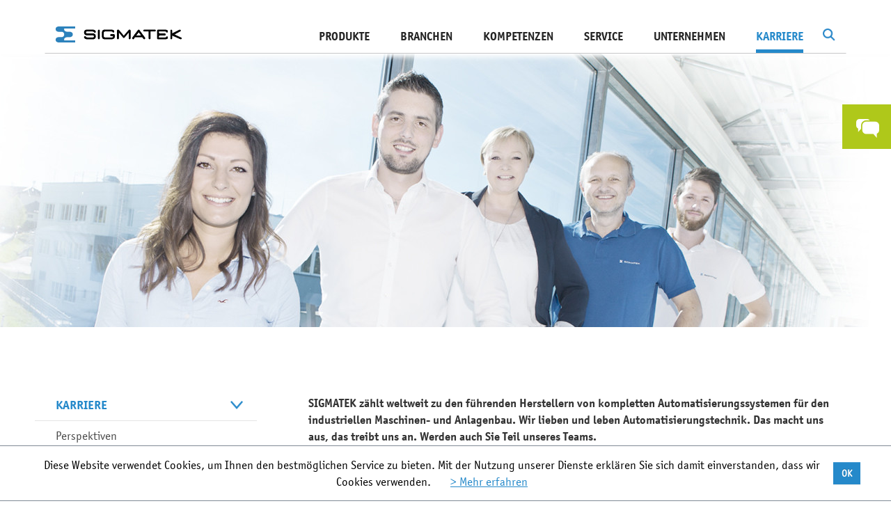

--- FILE ---
content_type: text/html; charset=utf-8
request_url: https://www.sigmatek-automation.com/de/karriere/freie-positionen/ferialpraktikant-mwd/
body_size: 13114
content:
<!DOCTYPE html>
<html lang="de">
<head>

<meta charset="utf-8" />
<!-- 
	This website is powered by TYPO3 - inspiring people to share!
	TYPO3 is a free open source Content Management Framework initially created by Kasper Skaarhoj and licensed under GNU/GPL.
	TYPO3 is copyright 1998-2020 of Kasper Skaarhoj. Extensions are copyright of their respective owners.
	Information and contribution at http://typo3.org/
-->

<base href="https://www.sigmatek-automation.com/" />

<title>Ferialpraktikant (m/w/d) - SIGMATEK</title>
<meta name="generator" content="TYPO3 CMS" />


<link rel="stylesheet" type="text/css" href="/fileadmin/lib/min/?g=vendor&amp;1769085420" media="all" />
<link rel="stylesheet" type="text/css" href="/fileadmin/lib/min/?g=css&amp;1769085420" media="all" />
<link rel="stylesheet" type="text/css" href="//fast.fonts.net/cssapi/6cd3ac45-fd0b-4359-a13d-d4fa0387e360.css" media="all" />



<script src="/fileadmin/lib/min/?g=js-head&amp;1769085420" type="text/javascript"></script>


<script type="text/javascript">
/*<![CDATA[*/

			var t3ID = "998";
			var t3Language = "0";
		
/*]]>*/
</script>
			<link rel="shortcut icon" href="/fileadmin/images/icons/icon_fav.ico" type="image/x-icon" />
		        <meta name="viewport" content="width=device-width, initial-scale=1, user-scalable=yes" />			<script type="text/javascript">
				(function(i,s,o,g,r,a,m){i['GoogleAnalyticsObject']=r;i[r]=i[r]||function(){
				(i[r].q=i[r].q||[]).push(arguments)},i[r].l=1*new Date();a=s.createElement(o),
				m=s.getElementsByTagName(o)[0];a.async=1;a.src=g;m.parentNode.insertBefore(a,m)})(window,document,'script','//www.google-analytics.com/analytics.js','ga');

				ga('create', 'UA-24626813-1', 'auto');
				ga('set', 'anonymizeIp', true);
				ga('send', 'pageview');
			</script>

			<script type="text/javascript">
			var gaProperty = 'UA-24626813-1';
			var disableStr = 'ga-disable-' + gaProperty;
			window['gaOptOutString'] = disableStr;
			if (document.cookie.indexOf(disableStr + '=true') > -1) {
			  window[disableStr] = true;
			}
			function gaOptout() {
			  document.cookie = disableStr + '=true; expires=Thu, 31 Dec 2099 23:59:59 UTC; path=/';
			  window[disableStr] = true;
			}

			</script>
			<meta name="google-site-verification" content="wWNPBAEB-T-2rikoWJfv4KevQyYwEiLuKS4dNfklsnw" /><link rel="alternate" hreflang="de" href="https://www.sigmatek-automation.com/de/karriere/freie-positionen/ferialpraktikant-mwd/" /><link rel="alternate" hreflang="en" href="https://www.sigmatek-automation.com/en/careers/vacancies/ferialpraktikant-mwd/" /><link rel="alternate" hreflang="de-ch" href="https://www.sigmatek-automation.com/ch/karriere/freie-positionen/ferialpraktikant-mwd/" /><meta property="og:image" content="https://www.sigmatek-automation.com/fileadmin/images/SIGMATEK_Logo.png" />        <!--[if lte IE 8]>
            <link rel="stylesheet" type="text/css" href="/fileadmin/lib/min/?g=css_ie8" media="all" />
            <script src="/fileadmin/lib/min/?g=js_ie8"></script>
        <![endif]-->       <script type="text/javascript">
               videojs.options.flash.swf = '/fileadmin/js/vendor/video-js.swf'
       </script>		<link rel="stylesheet" type="text/css" href="/fileadmin/lib/min/?g=print_css" media="print" />		<meta name="SKYPE_TOOLBAR" content="SKYPE_TOOLBAR_PARSER_COMPATIBLE" />
		<meta name="format-detection" content="telephone=no" />
<meta name="date" content="2025-10-07T07:51:27+02:00" />
<meta name="robots" content="index,follow" />
<link rel="canonical" href="https://www.sigmatek-automation.com/de/karriere/freie-positionen/ferialpraktikant-mwd/" />
</head>
<!--[if lt IE 7]><body class="ie6 at"><![endif]--><!--[if IE 7]><body class="ie7 at"><![endif]--><!--[if IE 8]><body class="ie8 at"><![endif]--><!--[if IE 9]><body class="ie9 at"><![endif]--><!--[if (gt IE 9)|!(IE)]><!--><body class="at"><!--<![endif]-->


<div class="row-fluid row-offcanvas row-offcanvas-right">
    <div id="dim"></div>
    <div class="outer-wrapper">
        <div id="search-bg"></div>
<form id="tx-solr-search-form-pi-search" class="form-inline" action="/de/suchergebnisse/" method="get">
	<div class="form-group">
		<input type="text" class="form-control tx-solr-q" name="q" value="" placeholder="Suchbegriff" autocomplete="off" />
		<input type="hidden" name="L" value="0" />
		<input type="hidden" name="id" value="133" />
	</div>
	<div class="form-group">
		<a id="search-submit" class="btn btn-primary right-green" href="#">
			Suche
		</a>
	</div>
	<div id="completion-dropdown" style="position: relative;"></div>
</form>
<script type="text/javascript">
	$(document).on('click, touchstart', function(event) {
		if($(event.target).closest('#tx-solr-search-form-pi-search').length > 0 || $(event.target).attr('id') == 'dim' || $(event.target).attr('id') == 'search-button') {
			return;
		}

		$('#search-bg').removeClass('active');
		$("#tx-solr-search-form-pi-search").removeClass('active');
	});
</script>
        <div id="mainmenu-wrapper">
            <div id="mainmenu">
                <nav class="navbar" role="navigation">
                    <div class="navbar-header">
                        <button type="button" class="navbar-toggle collapsed" data-toggle="offcanvas" data-target="#bs-example-navbar-collapse-1">
                            <span class="sr-only">Toggle navigation</span>
                            <span class="icon-bar"></span>
                            <span class="icon-bar"></span>
                            <span class="icon-bar"></span>
                        </button>
                        <a class="navbar-brand" href="/de/"><img src="fileadmin/images/logo.png" width="366" height="43" alt="Sigmatek" title="Sigmatek" /></a>
                    </div>
                    <div class="collapse navbar-collapse" id="bs-example-navbar-collapse-1">
                        <script type="text/javascript">
	var tx_solr_suggestUrl = '/de/suchergebnisse/?eID=tx_solr_suggest&id=133';
</script>
<div class="tx-solr pull-right" id="search">
	<img src="/fileadmin/images/icons/search.png" id="search-button" alt="" />
	<script type="text/javascript">
		$('#search-button').on('click', function(event) {
			if(!$('#search-bg').hasClass('active')) {
				$('#dim').trigger('click');
				$('#search-bg').addClass('active');
				$('#tx-solr-search-form-pi-search').addClass('active');

				$('#tx-solr-search-form-pi-search input[name=q]').focus();
			} else {
				$('#search-bg').removeClass('active');
				$('#tx-solr-search-form-pi-search').removeClass('active');
			}
		});
		
		$('#search-bg').on('click', function(event) {
			if($(this).hasClass('active')) {
				$(this).removeClass('active');
				$('#tx-solr-search-form-pi-search').removeClass('active');
			}
		});
	</script>
</div><ul class="nav navbar-nav navbar-right horizontal"><li class="hasTeaser"><a href="/de/produkte/io-systeme/x-dias/" class="teaser"><div class="image"><img data-src="fileadmin/_processed_/csm_x-dias-produktteaser-268x393px_01_1d26056f18.png" class="lazy lazyload" alt="I/O-System X-DIAS " /><div class="text"><h3>I/O-System X-DIAS </h3><p>I/O-Elektronik funktionsoptimiert für Ihr individuelles Verdrahtungsboard</p></div></div></a><a href="de/produkte/" class="mainMenu">Produkte</a><ul class="dropdown"><li><a href="de/produkte/steuerungssysteme/" class="level first">Steuerungs&shy;systeme</a><ul class="sub"><li><a href="de/produkte/steuerungssysteme/cpu-einheiten/" class="level second">CPU-Einheiten</a></li><li><a href="de/produkte/steuerungssysteme/industrie-pcs/" class="level second">Industrie-PCs</a></li></ul></li><li><a href="de/produkte/io-systeme/" class="level first">I/O-Systeme</a><ul class="sub"><li><a href="de/produkte/io-systeme/s-dias/" class="level second">S-DIAS</a></li><li><a href="de/produkte/io-systeme/p-dias/" class="level second">P-DIAS</a></li><li><a href="de/produkte/io-systeme/x-dias/" class="level second">X-DIAS</a></li></ul></li><li><a href="de/produkte/hmi/" class="level first">HMI</a><ul class="sub"><li><a href="de/produkte/hmi/3-12-zoll-panels/" class="level second">3,5" - 12,1" Panels</a></li><li><a href="de/produkte/hmi/15-24-zoll-panels/" class="level second">15" - 23,8" Panels</a></li><li><a href="de/produkte/hmi/mobile-panels/" class="level second">Mobile Panels</a></li><li><a href="/de/produkte/hmi/" class="level second">alle anzeigen</a></li></ul></li><li><a href="de/produkte/motion/" class="level first">Motion</a><ul class="sub"><li><a href="de/produkte/motion/drives/" class="level second">Drives</a></li><li><a href="de/produkte/motion/frequenzumrichter/" class="level second">Frequenzumrichter</a></li><li><a href="de/produkte/motion/motor-endstufen/" class="level second">Motor-Endstufen</a></li><li><a href="/de/produkte/motion/" class="level second">alle anzeigen</a></li></ul></li><li><a href="de/produkte/safety/" class="level first">Safety</a><ul class="sub"><li><a href="de/produkte/safety/s-dias-safety-system/" class="level second">S-DIAS Safety-System</a></li><li><a href="de/produkte/safety/s-dias-motor-endstufen/" class="level second">S-DIAS Motor-Endstufen</a></li><li><a href="de/produkte/safety/drives/" class="level second">Drives</a></li><li><a href="/de/produkte/safety/" class="level second">alle anzeigen</a></li></ul></li><li><a href="de/produkte/echtzeit-ethernet-varan/" class="level first">Echtzeit-Ethernet VARAN</a><ul class="sub"><li><a href="de/produkte/echtzeit-ethernet-varan/implementierung/" class="level second">Implementierung</a></li><li><a href="de/produkte/echtzeit-ethernet-varan/schnittstellen-splitter/" class="level second">Schnittstellen & Splitter</a></li><li><a href="de/produkte/echtzeit-ethernet-varan/varan-kabel/" class="level second">VARAN-Kabel</a></li><li><a href="/de/produkte/echtzeit-ethernet-varan/" class="level second">alle anzeigen</a></li></ul></li><li><a href="de/produkte/engineering-tool-lasal/" class="level first">Engineering Tool LASAL</a><ul class="sub"><li><a href="/de/produkte/engineering-tool-lasal/lasal-class/" class="level second">LASAL CLASS</a></li><li><a href="/de/produkte/engineering-tool-lasal/lasal-screen/" class="level second">LASAL SCREEN</a></li><li><a href="/de/produkte/engineering-tool-lasal/lasal-visudesigner/" class="level second">LASAL VISUDesigner</a></li><li><a href="/de/produkte/engineering-tool-lasal/" class="level second">alle anzeigen</a></li></ul></li><li><a href="de/produkte/spezielle-anwendungen/" class="level first">Spezielle Anwendungen</a><ul class="sub"><li><a href="de/produkte/spezielle-anwendungen/remote-access/" class="level second">Remote Access</a></li><li><a href="de/produkte/spezielle-anwendungen/fts-amr-automatisierung/" class="level second">FTS / AMR Automatisierung</a></li><li><a href="de/produkte/spezielle-anwendungen/energieautomatisierung/" class="level second">Energieautomatisierung</a></li><li><a href="/de/produkte/spezielle-anwendungen/" class="level second">alle anzeigen</a></li></ul></li></ul></li><li class=""><a href="de/branchen/" class="mainMenu">Branchen</a><ul class="dropdown"><li><a href="de/branchen/druck-papier/" class="level first">Druck / Papier<div class="menu-image"><div class="inner-image"><img class="preload" data-original="fileadmin/_processed_/csm_branche_druck_sigmatek_59d6a8e241.jpg" alt="Druck / Papier" title="Druck / Papier" /></div><div class="overlay-white">
									<img class="preload" data-original="fileadmin/_processed_/csm_bg-white_64dfcd6ab3.png" alt="Druck / Papier" title="Druck / Papier" />
								</div></div></a></li><li><a href="de/branchen/energie/" class="level first">Energie<div class="menu-image"><div class="inner-image"><img class="preload" data-original="fileadmin/_processed_/csm_Alternative-Energie-Branche_74e0cd5597.png" alt="Energie" title="Energie" /></div><div class="overlay-white">
									<img class="preload" data-original="fileadmin/_processed_/csm_bg-white_64dfcd6ab3.png" alt="Energie" title="Energie" />
								</div></div></a></li><li><a href="de/branchen/kunststofftechnik/" class="level first">Kunststoff&shy;technik<div class="menu-image"><div class="inner-image"><img class="preload" data-original="fileadmin/_processed_/csm_Kunststofftechnik-Branche_f1d66ce47a.jpg" alt="Kunststofftechnik" title="Kunststofftechnik" /></div><div class="overlay-white">
									<img class="preload" data-original="fileadmin/_processed_/csm_bg-white_64dfcd6ab3.png" alt="Kunststofftechnik" title="Kunststofftechnik" />
								</div></div></a></li><li><a href="de/branchen/logistik-materialfluss/" class="level first">Logistik / Materialfluss<div class="menu-image"><div class="inner-image"><img class="preload" data-original="fileadmin/_processed_/csm_logistik-cop-123rf_028a2c2856.jpg" alt="Logistik / Materialfluss" title="Logistik / Materialfluss" /></div><div class="overlay-white">
									<img class="preload" data-original="fileadmin/_processed_/csm_bg-white_64dfcd6ab3.png" alt="Logistik / Materialfluss" title="Logistik / Materialfluss" />
								</div></div></a></li><li><a href="de/branchen/metallbearbeitung/" class="level first">Metall&shy;bearbeitung<div class="menu-image"><div class="inner-image"><img class="preload" data-original="fileadmin/_processed_/csm_Branche-Metall_2a14c2e20b.jpg" alt="Metallbearbeitung" title="Metallbearbeitung" /></div><div class="overlay-white">
									<img class="preload" data-original="fileadmin/_processed_/csm_bg-white_64dfcd6ab3.png" alt="Metallbearbeitung" title="Metallbearbeitung" />
								</div></div></a></li><li><a href="de/branchen/pruefen-testen/" class="level first">Prüfen / Testen<div class="menu-image"><div class="inner-image"><img class="preload" data-original="fileadmin/_processed_/csm_flugsimulation-branche-pruefen-testen-cop-axis_4c6b7fce5f.jpg" alt="Prüfen / Testen" title="Prüfen / Testen" /></div><div class="overlay-white">
									<img class="preload" data-original="fileadmin/_processed_/csm_bg-white_64dfcd6ab3.png" alt="Prüfen / Testen" title="Prüfen / Testen" />
								</div></div></a></li><li><a href="de/branchen/robotik-handhabung/" class="level first">Robotik / Handhabung<div class="menu-image"><div class="inner-image"><img class="preload" data-original="fileadmin/_processed_/csm_robotik-handhabung-e-pic-cop-ENGEL_68ed4bbf10.jpg" alt="Robotik / Handhabung" title="Robotik / Handhabung" /></div><div class="overlay-white">
									<img class="preload" data-original="fileadmin/_processed_/csm_bg-white_64dfcd6ab3.png" alt="Robotik / Handhabung" title="Robotik / Handhabung" />
								</div></div></a></li><li><a href="de/branchen/textil/" class="level first">Textil<div class="menu-image"><div class="inner-image"><img class="preload" data-original="fileadmin/_processed_/csm_Textil-Branche_cb4652e9b5.jpg" alt="Textil" title="Textil" /></div><div class="overlay-white">
									<img class="preload" data-original="fileadmin/_processed_/csm_bg-white_64dfcd6ab3.png" alt="Textil" title="Textil" />
								</div></div></a></li><li><a href="de/branchen/verpackung-lebensmittel/" class="level first">Verpackung / Lebensmittel<div class="menu-image"><div class="inner-image"><img class="preload" data-original="fileadmin/_processed_/csm_branche-verpackung-abfuellen-123RF_f8209f2bbf.jpg" alt="Verpackung / Lebensmittel" title="Verpackung / Lebensmittel" /></div><div class="overlay-white">
									<img class="preload" data-original="fileadmin/_processed_/csm_bg-white_64dfcd6ab3.png" alt="Verpackung / Lebensmittel" title="Verpackung / Lebensmittel" />
								</div></div></a></li></ul></li><li class=""><a href="de/kompetenzen/" class="mainMenu">Kompetenzen</a><ul class="dropdown"><li><a href="de/kompetenzen/systemloesungen-ohne-grenzen/" class="level first">Systemlösungen ohne Grenzen<div class="menu-image"><div class="inner-image"><img class="preload" data-original="fileadmin/_processed_/csm_Sigmatek-Komplettloesungen_2021_300dpi_2c8ae3028c.jpg" alt="Systemlösungen ohne Grenzen" title="Systemlösungen ohne Grenzen" /></div><div class="overlay-white">
									<img class="preload" data-original="fileadmin/_processed_/csm_bg-white_64dfcd6ab3.png" alt="Systemlösungen ohne Grenzen" title="Systemlösungen ohne Grenzen" />
								</div></div></a></li><li><a href="de/kompetenzen/wireless-hmi/" class="level first">Wireless HMI<div class="menu-image"><div class="inner-image"><img class="preload" data-original="fileadmin/_processed_/csm_WirelessSafetyPanel_27f6975a51.jpg" alt="Wireless HMI" title="Wireless HMI" /></div><div class="overlay-white">
									<img class="preload" data-original="fileadmin/_processed_/csm_bg-white_64dfcd6ab3.png" alt="Wireless HMI" title="Wireless HMI" />
								</div></div></a></li><li><a href="de/kompetenzen/flexible-safety/" class="level first">Flexible Safety<div class="menu-image"><div class="inner-image"><img class="preload" data-original="fileadmin/_processed_/csm_WirelessSafety_f75209aa7c.jpg" alt="Flexible Safety" title="Flexible Safety" /></div><div class="overlay-white">
									<img class="preload" data-original="fileadmin/_processed_/csm_bg-white_64dfcd6ab3.png" alt="Flexible Safety" title="Flexible Safety" />
								</div></div></a></li><li><a href="de/kompetenzen/automation-40/" class="level first">Automation 4.0<div class="menu-image"><div class="inner-image"><img class="preload" data-original="fileadmin/_processed_/csm_Automatisierung_4.0_142e9bf546.jpg" alt="Automation 4.0" title="Automation 4.0" /></div><div class="overlay-white">
									<img class="preload" data-original="fileadmin/_processed_/csm_bg-white_64dfcd6ab3.png" alt="Automation 4.0" title="Automation 4.0" />
								</div></div></a></li><li><a href="de/kompetenzen/programmieren-neu-definiert/" class="level first">Programmieren neu definiert<div class="menu-image"><div class="inner-image"><img class="preload" data-original="fileadmin/_processed_/csm_Programmieren_neu_definiert1_8cdfa70135.jpg" alt="Programmieren neu definiert" title="Programmieren neu definiert" /></div><div class="overlay-white">
									<img class="preload" data-original="fileadmin/_processed_/csm_bg-white_64dfcd6ab3.png" alt="Programmieren neu definiert" title="Programmieren neu definiert" />
								</div></div></a></li></ul></li><li class=""><a href="de/service/" class="mainMenu">Service</a><ul class="dropdown"><li><a href="de/service/downloads/katalog-broschueren/" class="level first">Downloads<div class="menu-image"><div class="inner-image"><img class="preload" data-original="fileadmin/_processed_/csm_downloads2_01_1fa92b995a.jpg" alt="Downloads" title="Downloads" /></div><div class="overlay-white">
									<img class="preload" data-original="fileadmin/_processed_/csm_bg-white_64dfcd6ab3.png" alt="Downloads" title="Downloads" />
								</div></div></a></li><li><a href="de/service/support/" class="level first">Support<div class="menu-image"><div class="inner-image"><img class="preload" data-original="fileadmin/_processed_/csm_support2019_093083186a.jpg" alt="Support" title="Support" /></div><div class="overlay-white">
									<img class="preload" data-original="fileadmin/_processed_/csm_bg-white_64dfcd6ab3.png" alt="Support" title="Support" />
								</div></div></a></li><li><a href="de/service/kundentraining/" class="level first">Kundentraining<div class="menu-image"><div class="inner-image"><img class="preload" data-original="fileadmin/_processed_/csm_freie-postionen_cff55583ed.jpg" alt="Kundentraining" title="Kundentraining" /></div><div class="overlay-white">
									<img class="preload" data-original="fileadmin/_processed_/csm_bg-white_64dfcd6ab3.png" alt="Kundentraining" title="Kundentraining" />
								</div></div></a></li><li><a href="de/unternehmen/news-presse/newsletter-anmeldung/" class="level first">Newsletter-Anmeldung<div class="menu-image"><div class="inner-image"><img class="preload" data-original="fileadmin/_processed_/csm_newsletter_fdc6c96996.jpg" alt="Newsletter-Anmeldung" title="Newsletter-Anmeldung" /></div><div class="overlay-white">
									<img class="preload" data-original="fileadmin/_processed_/csm_bg-white_64dfcd6ab3.png" alt="Newsletter-Anmeldung" title="Newsletter-Anmeldung" />
								</div></div></a></li></ul></li><li class=""><a href="de/unternehmen/" class="mainMenu">Unternehmen</a><ul class="dropdown"><li><a href="de/unternehmen/news-presse/aktuelle-news/" class="level first">News & Presse<div class="menu-image"><div class="inner-image"><img class="preload" data-original="fileadmin/_processed_/csm_news_01_f9c91df77f.jpg" alt="News &amp; Presse" title="News &amp; Presse" /></div><div class="overlay-white">
									<img class="preload" data-original="fileadmin/_processed_/csm_bg-white_64dfcd6ab3.png" alt="News &amp; Presse" title="News &amp; Presse" />
								</div></div></a></li><li><a href="de/unternehmen/messen-events/" class="level first">Messen & Events<div class="menu-image"><div class="inner-image"><img class="preload" data-original="fileadmin/_processed_/csm_termine_f30b5b28eb.jpg" alt="Messen &amp; Events" title="Messen &amp; Events" /></div><div class="overlay-white">
									<img class="preload" data-original="fileadmin/_processed_/csm_bg-white_64dfcd6ab3.png" alt="Messen &amp; Events" title="Messen &amp; Events" />
								</div></div></a></li><li><a href="de/unternehmen/standorte/" class="level first">Standorte<div class="menu-image"><div class="inner-image"><img class="preload" data-original="fileadmin/_processed_/csm_standorte_7a3fc4c669.jpg" alt="Standorte" title="Standorte" /></div><div class="overlay-white">
									<img class="preload" data-original="fileadmin/_processed_/csm_bg-white_64dfcd6ab3.png" alt="Standorte" title="Standorte" />
								</div></div></a></li><li><a href="de/unternehmen/kontakt/" class="level first">Kontakt<div class="menu-image"><div class="inner-image"><img class="preload" data-original="fileadmin/_processed_/csm_kontakt_027f185e03.jpg" alt="Kontakt" title="Kontakt" /></div><div class="overlay-white">
									<img class="preload" data-original="fileadmin/_processed_/csm_bg-white_64dfcd6ab3.png" alt="Kontakt" title="Kontakt" />
								</div></div></a></li><li><a href="de/unternehmen/philosophie/" class="level first">Philosophie<div class="menu-image"><div class="inner-image"><img class="preload" data-original="fileadmin/_processed_/csm_strategie_abc11ce8cf.jpg" alt="Philosophie" title="Philosophie" /></div><div class="overlay-white">
									<img class="preload" data-original="fileadmin/_processed_/csm_bg-white_64dfcd6ab3.png" alt="Philosophie" title="Philosophie" />
								</div></div></a></li><li><a href="de/unternehmen/geschichte/" class="level first">Geschichte<div class="menu-image"><div class="inner-image"><img class="preload" data-original="fileadmin/_processed_/csm_Geschichte-Menu_d2dde9e9e4.jpg" alt="Geschichte" title="Geschichte" /></div><div class="overlay-white">
									<img class="preload" data-original="fileadmin/_processed_/csm_bg-white_64dfcd6ab3.png" alt="Geschichte" title="Geschichte" />
								</div></div></a></li><li><a href="de/unternehmen/geschaeftsleitung/" class="level first">Geschäftsleitung<div class="menu-image"><div class="inner-image"><img class="preload" data-original="fileadmin/_processed_/csm_Geschaeftsleitung-menu2022_d6981919ee.jpg" alt="Geschäftsleitung" title="Geschäftsleitung" /></div><div class="overlay-white">
									<img class="preload" data-original="fileadmin/_processed_/csm_bg-white_64dfcd6ab3.png" alt="Geschäftsleitung" title="Geschäftsleitung" />
								</div></div></a></li><li><a href="de/unternehmen/mitarbeiter/" class="level first">Mitarbeiter<div class="menu-image"><div class="inner-image"><img class="preload" data-original="fileadmin/_processed_/csm_navi-mitarbeiter-2024_f0f56943cc.jpg" alt="Mitarbeiter" title="Mitarbeiter" /></div><div class="overlay-white">
									<img class="preload" data-original="fileadmin/_processed_/csm_bg-white_64dfcd6ab3.png" alt="Mitarbeiter" title="Mitarbeiter" />
								</div></div></a></li></ul></li><li class="active "><a href="de/karriere/" class="mainMenu active">Karriere</a><ul class="dropdown"><li><a href="de/karriere/perspektiven/" class="level first">Perspektiven<div class="menu-image"><div class="inner-image"><img class="preload" data-original="fileadmin/_processed_/csm_Perspektiven-554x265_439f22eecb.jpg" alt="Perspektiven" title="Perspektiven" /></div><div class="overlay-white">
									<img class="preload" data-original="fileadmin/_processed_/csm_bg-white_64dfcd6ab3.png" alt="Perspektiven" title="Perspektiven" />
								</div></div></a></li><li class="active"><a href="de/karriere/freie-positionen/" class="level first">Freie Positionen<div class="menu-image"><div class="inner-image"><img class="preload" data-original="fileadmin/_processed_/csm_Freie-Positionen2021_816c8a241b.jpg" alt="Freie Positionen" title="Freie Positionen" /></div><div class="overlay-white">
									<img class="preload" data-original="fileadmin/_processed_/csm_bg-white_64dfcd6ab3.png" alt="Freie Positionen" title="Freie Positionen" />
								</div></div></a></li><li><a href="de/karriere/online-bewerbung/" class="level first">Online-Bewerbung<div class="menu-image"><div class="inner-image"><img class="preload" data-original="fileadmin/_processed_/csm_online-bewerben-cop-fotolia_f3972eab24.jpg" alt="Online-Bewerbung" title="Online-Bewerbung" /></div><div class="overlay-white">
									<img class="preload" data-original="fileadmin/_processed_/csm_bg-white_64dfcd6ab3.png" alt="Online-Bewerbung" title="Online-Bewerbung" />
								</div></div></a></li><li><a href="de/karriere/study-work/" class="level first">Study & Work<div class="menu-image"><div class="inner-image"><img class="preload" data-original="fileadmin/_processed_/csm_Study_and_Work_Menuebild_1791f42337.jpg" alt="Study &amp; Work" title="Study &amp; Work" /></div><div class="overlay-white">
									<img class="preload" data-original="fileadmin/_processed_/csm_bg-white_64dfcd6ab3.png" alt="Study &amp; Work" title="Study &amp; Work" />
								</div></div></a></li><li><a href="de/karriere/schueler-studenten/" class="level first">Schüler & Studenten<div class="menu-image"><div class="inner-image"><img class="preload" data-original="fileadmin/_processed_/csm_Schueler-Studenten_cca5a509ee.jpg" alt="Schüler &amp; Studenten" title="Schüler &amp; Studenten" /></div><div class="overlay-white">
									<img class="preload" data-original="fileadmin/_processed_/csm_bg-white_64dfcd6ab3.png" alt="Schüler &amp; Studenten" title="Schüler &amp; Studenten" />
								</div></div></a></li><li><a href="de/karriere/jobmessen/" class="level first">Jobmessen<div class="menu-image"><div class="inner-image"><img class="preload" data-original="fileadmin/_processed_/csm_Jobmessen-_554x265_52260d83a8.jpg" alt="Jobmessen" title="Jobmessen" /></div><div class="overlay-white">
									<img class="preload" data-original="fileadmin/_processed_/csm_bg-white_64dfcd6ab3.png" alt="Jobmessen" title="Jobmessen" />
								</div></div></a></li></ul></li></ul>
                    </div>
                </nav>
            </div>
            <div class="horizontal-line"><div class="overview-link"><div class="link"><a href="/de/produkte/">Zur Produkt-Übersicht</a></div><div class="link"><a href="/de/branchen/">Zur Branchen-Übersicht</a></div><div class="link"><a href="/de/kompetenzen/">Zur Kompetenzen-Übersicht</a></div><div class="link"><a href="/de/service/">Zur Service-Übersicht</a></div><div class="link"><a href="/de/unternehmen/">Zur Unternehmens-Übersicht</a></div><div class="link"><a href="/de/karriere/">Zur Karriere-Übersicht</a></div></div></div>
        </div>
        <div id="wrapper" class="">
            <div class="products-two-column-wrapper">
    

	

<div class="header-images   no-print-space">
	<style scoped="scoped">

		#header-with-image-458 {
			background-image: url(fileadmin/_processed_/csm_Header-Karriere-Schueler_75f38909e7.jpg);
		}

		@media only screen and (min-width: 500px) {
			#header-with-image-458 {
				background-image: url(fileadmin/_processed_/csm_Header-Karriere-Schueler_d2c4daa551.jpg);
			}
		}

		@media only screen and (min-width: 850px) {
			#header-with-image-458 {
				background-image: url(fileadmin/_processed_/csm_Header-Karriere-Schueler_15f591bba6.jpg);
			}
		}

		@media only screen and (min-width: 1200px) {
			#header-with-image-458 {
				background-image: url(fileadmin/_processed_/csm_Header-Karriere-Schueler_ada41e4ade.jpg);
			}
		}

		@media only screen and (min-width: 1600px) {
			#header-with-image-458 {
				background-image: url(fileadmin/_processed_/csm_Header-Karriere-Schueler_b6538f481a.jpg);
			}
		}

	</style>
	<div class="header-with-image" id="header-with-image-458">
			</div>
</div>
    <div class="container-fluid products-two-column">
        <div class="row">
            <div class="col-sm-4 hidden-xs hidden-sm menu-column">
                	
	<div id="product-menue" class=" in-submenu  not-empty mt">
    <ul>
                    <li class="
            
            
            normal 
            ">
	            <a href="/de/karriere/">Karriere<span class="arrow"></span></a>
            </li>
                    <li class="
            
            
            normal 
            ">
	            <a href="/de/karriere/perspektiven/">Perspektiven<span class="arrow"></span></a>
            </li>
                    <li class="
            
            current 
            normal 
            ">
	            <a href="/de/karriere/freie-positionen/">Freie Positionen<span class="arrow"></span></a>
            </li>
                    <li class="
            
            
            normal 
            ">
	            <a href="/de/karriere/online-bewerbung/">Online-Bewerbung<span class="arrow"></span></a>
            </li>
                    <li class="
            
            
            normal 
            ">
	            <a href="/de/karriere/study-work/">Study & Work<span class="arrow"></span></a>
            </li>
                    <li class="
            
            
            normal 
            ">
	            <a href="/de/karriere/schueler-studenten/">Schüler & Studenten<span class="arrow"></span></a>
            </li>
                    <li class="
            
            
            normal 
            ">
	            <a href="/de/karriere/jobmessen/">Jobmessen<span class="arrow"></span></a>
            </li>
                            	            		            	                                    </ul>
</div>

				<div class="plugin featurebox">
	<div class="image">
		<img src="" width="" height="" alt="" />
	</div>
    <div class="text">
		<h2></h2>	
        <p>Haben Sie Fragen?</p><p>Wir stehen Ihnen gerne zur Verfügung<strong><br /></strong></p><p><strong><br /></strong></p><p><strong>Ihre Ansprechpartner:<br /></strong></p><p>HR-Team</p><p><a href="javascript:linkTo_UnCryptMailto('ocknvq,lqduBukiocvgm0cv');">jobs<span>&#064;</span>sigmatek.at</a></p><p> </p><p>SIGMATEK GmbH &amp; Co KG<br /> Sigmatekstraße 1<br /> 5112 Lamprechtshausen</p><p>Österreich</p>
    </div>
</div>
            </div>
            <div class="col-xs-12 col-md-8 content-column">
                <!--TYPO3SEARCH_begin-->
                	
<div class="plugin normal-text normal-site">
	
			<div class="content-text">
		<p><strong>SIGMATEK zählt weltweit zu den führenden Herstellern von kompletten Automatisierungssystemen für den industriellen Maschinen- und Anlagenbau. <strong>Wir lieben und leben Automatisierungstechnik. Das macht uns aus, das treibt uns an. Werden auch Sie Teil unseres Teams.</strong></strong></p><p> </p><p>Für unsere Zentrale in Lamprechtshausen/Salzburg suchen wir:</p>
		<div class="clearfix"></div>
	</div>
	</div>
<script type="text/javascript">
	$(function(){
		$('.lightbox-'+6735).colorbox({
			rel: '.lightbox-'+6735,
			opacity: 0.75,
			current: '',
			next: '',
			previous: '',
			close: '',
			maxWidth: '80%',
			maxHeight: '80%'
		});
	});
</script>	
<div class="plugin normal-text normal-site">
	
			
	<div class="header-subheader">
									<h2>Ferialpraktikant (m/w/d) </h2>
								</div>
		<div class="content-text">
		<p>Wir bieten Schüler*innen und Student*innen die Möglichkeit in den Sommerferien, im Rahmen von Ferialjobs, unser Unternehmen kennenzulernen und erste Berufserfahrung zu sammeln.</p><p><br /> <strong>Deine Aufgaben:</strong></p><ul><p> <li>Bei SIGMATEK kannst du viele unterschiedliche Berufsbilder kennenlernen: Hardware-Entwicklung, Software-Entwicklung, technische Kundenapplikation, Prüftechnik, Produktion, Qualitätssicherung, Einkauf, Marketing, Grafik und IT</li> </p></ul><p> </p><p><strong>Voraussetzungen:</strong></p><ul><p> <li>Mindestalter 16 Jahre</li> <li>die Dauer des Praktikums beträgt mindestens 4 Wochen</li> <li>die Bewerbungsfrist endet am 31. Januar 2026 für die Sommerferien im selben Jahr</li> </p></ul><div><p> </p></div><div><p><strong>So bewirbst du dich:</strong></p></div><div><ul><p> <li>Sende uns deine vollständigen Bewerbungsunterlagen (Anschreiben, Lebenslauf, Zeugnisse)</li> <li>Gib an in welchem Zeitraum und in welchem Bereich du dein Praktikum absolvieren möchtest</li> </p></ul></div><p> </p><p>Interessiert? Dann freuen wir uns auf deine Bewerbung – per <a href="javascript:linkTo_UnCryptMailto('ocknvq,lqduBukiocvgm0cv');">E-Mail</a> oder <a href="de/karriere/online-bewerbung/" target="_self">online</a>.</p><p> </p>
		<div class="clearfix"></div>
	</div>
	</div>
<script type="text/javascript">
	$(function(){
		$('.lightbox-'+6733).colorbox({
			rel: '.lightbox-'+6733,
			opacity: 0.75,
			current: '',
			next: '',
			previous: '',
			close: '',
			maxWidth: '80%',
			maxHeight: '80%'
		});
	});
</script><div class="plugin link">
	<div class="text-left mobile-center">
		<a class="btn btn-primary right-green" href="/de/karriere/online-bewerbung/">
			Zur Online-Bewerbung
		</a>
	</div>
</div>
                <!--TYPO3SEARCH_end-->
            </div>
        </div>
    </div>
</div>

        </div>
        <div id="footer">
            <div class="plugin content-footer-breadcrumb"><div id="footer-breadcrumb"><div class="crumbs"><a href="/de/">Home</a><a href="/de/karriere/">Karriere</a><a href="/de/karriere/freie-positionen/">Freie Positionen</a><a href="/de/karriere/freie-positionen/ferialpraktikant-mwd/">Ferialpraktikant (m/w/d)</a></div></div></div>
            <div class="green-line"></div>
            <div class="plugin content-footer-social">
                <div id="footer-social">
                    <div class="footer-newsletter">
                        <form action="/de/unternehmen/news-presse/newsletter-anmeldung/" method="post">
<div class="text">
	<span class="newsletter icon"></span>
	Newsletter-Anmeldung:
</div>
<div class="in-text">
	<input type="text" name="newsletter-email" placeholder="Ihre E-Mail-Adresse" />
</div>
	<div class="arrow icon submit"><input type="submit" value="" /></div>
<div class="clearfix"></div>
</form>

                    </div>
                    <div class="footer-sociallinks">
                        <a target="_blank" href="https://www.facebook.com/SIGMATEK" class="icon facebook"></a><a target="_blank" href="https://twitter.com/SIGMATEK_AT" class="icon twitter"></a><a target="_blank" href="https://www.youtube.com/channel/UCVaPdZ7SXpPYSiJHc7rInug" class="icon youtube"></a><a target="_blank" href="https://www.linkedin.com/company/sigmatek" class="icon linkedin"></a><a target="_blank" href="https://www.xing.com/companies/sigmatekgmbh&amp;cokg" class="icon xing"></a>
                    </div>
                </div>
            </div>
            <div class="plugin content-footer-sitemap">
                <nav id="footer-sitemap">
                    <ul class="hidden-xs nav footer-nav"><li class="first"><a href="de/produkte/" title="Produkte">Produkte</a><ul class="subnav nav"><li><a href="de/produkte/steuerungssysteme/" title="Steuerungssysteme">Steuerungs&shy;systeme</a></li><li><a href="de/produkte/io-systeme/" title="I/O-Systeme">I/O-Systeme</a></li><li><a href="de/produkte/hmi/" title="HMI">HMI</a></li><li><a href="de/produkte/motion/" title="Motion">Motion</a></li><li><a href="de/produkte/safety/" title="Safety">Safety</a></li><li><a href="de/produkte/echtzeit-ethernet-varan/" title="Echtzeit-Ethernet VARAN">Echtzeit-Ethernet VARAN</a></li><li><a href="de/produkte/engineering-tool-lasal/" title="Engineering Tool LASAL">Engineering Tool LASAL</a></li><li><a href="de/produkte/spezielle-anwendungen/" title="Spezielle Anwendungen">Spezielle Anwendungen</a></li></ul></li><li><a href="de/branchen/" title="Branchen">Branchen</a><ul class="subnav nav"><li><a href="de/branchen/druck-papier/" title="Druck / Papier">Druck / Papier</a></li><li><a href="de/branchen/energie/" title="Energie">Energie</a></li><li><a href="de/branchen/kunststofftechnik/" title="Kunststofftechnik">Kunststoff&shy;technik</a></li><li><a href="de/branchen/logistik-materialfluss/" title="Logistik / Materialfluss">Logistik / Materialfluss</a></li><li><a href="de/branchen/metallbearbeitung/" title="Metallbearbeitung">Metall&shy;bearbeitung</a></li><li><a href="de/branchen/pruefen-testen/" title="Prüfen / Testen">Prüfen / Testen</a></li><li><a href="de/branchen/robotik-handhabung/" title="Robotik / Handhabung">Robotik / Handhabung</a></li><li><a href="de/branchen/textil/" title="Textil">Textil</a></li><li><a href="de/branchen/verpackung-lebensmittel/" title="Verpackung / Lebensmittel">Verpackung / Lebensmittel</a></li></ul></li><li><a href="de/service/" title="Service">Service</a><ul class="subnav nav"><li><a href="de/service/downloads/katalog-broschueren/" title="Downloads">Downloads</a></li><li><a href="de/service/support/" title="Support">Support</a></li><li><a href="de/service/kundentraining/" title="Kundentraining">Kundentraining</a></li><li><a href="de/unternehmen/news-presse/newsletter-anmeldung/" title="Newsletter-Anmeldung">Newsletter-Anmeldung</a></li></ul></li><li class="last"><a href="de/unternehmen/" title="Unternehmen">Unternehmen</a><ul class="subnav nav"><li><a href="de/unternehmen/news-presse/aktuelle-news/" title="News &amp; Presse">News & Presse</a></li><li><a href="de/unternehmen/messen-events/" title="Messen &amp; Events">Messen & Events</a></li><li><a href="de/unternehmen/standorte/" title="Standorte">Standorte</a></li><li><a href="de/unternehmen/kontakt/" title="Kontakt">Kontakt</a></li><li><a href="de/unternehmen/philosophie/" title="Philosophie">Philosophie</a></li><li><a href="de/unternehmen/geschichte/" title="Geschichte">Geschichte</a></li><li><a href="de/unternehmen/geschaeftsleitung/" title="Geschäftsleitung">Geschäftsleitung</a></li><li><a href="de/unternehmen/mitarbeiter/" title="Mitarbeiter">Mitarbeiter</a></li></ul></li></ul>
                    <div class="contact-box">
	<h2>SIGMATEK GmbH &amp; Co KG</h2>
	<div class="left">
		<p><span class="icon place"></span>Sigmatekstraße 1<br />
5112 Lamprechtshausen<br />
Österreich<br />
<br />
<a href="https://goo.gl/maps/LpFAdvHV22zZVG268" style="color: #0B68B6" target="_blank">Warenanlieferung:</a><br />
Bahnhofstraße 2<br />
Mo-Do: 7:30 - 16:00<br />
Fr: 07:30 - 14:00<br /><br /></p>
		<p><span class="icon tel"></span><a href="tel:+43627443210">Tel. +43/62 74/43 21-0</a></p>
	</div>
	<p class="right"><span class="icon mail"></span><a href="javascript:linkTo_UnCryptMailto('ocknvq,qhhkegBukiocvgm0cv');">office@sigmatek.at</a></p>
	<p class="right"><span class="icon arrow"></span><a href="https://www.google.at/maps/dir//Sigmatek+GmbH+%26+Co+KG,+Sigmatekstra%C3%9Fe+1,+5112+Lamprechtshausen/@47.991836,12.952222,17z/data=!4m13!1m4!3m3!1s0x47742a0c91847c2b:0xd8de4aa5e33cf25!2sSigmatek+GmbH+%26+Co+KG!3b1!4m7!1m0!1m5!1m1!1s0x47742a0c91847c2b:0xd8de4aa5e33cf25!2m2!1d12.952222!2d47.991836" target="_blank">Anfahrtsplan</a></p>
</div>
                    <div class="clear"></div>
                </nav>
            </div>
            <div class="plugin content-footercontainer">
                <div id="footercontainer">
                    <div class="main">
                        <div id="copyright">© 2026 SIGMATEK GmbH & Co KG</div>
                        <nav id="footermenu" class="hidden-xs"><a href="de/datenschutzhinweis/">Datenschutzhinweis</a><a href="de/cookies/">Cookies</a><a href="de/impressum/">Impressum</a><a href="de/rechtliche-hinweise/">Rechtliche Hinweise</a></nav>
                        <nav id="specialmenu" class="hidden-xs"><div>
        <span class="language-label">Sprache: </span>
        <div class="language-container">
				<a class="language-trigger"><span class="lang-label">Deutsch</span></a>
				<div id="language-subnav">
					<ul>
						<li class="active"><a href="/de/karriere/freie-positionen/ferialpraktikant-mwd/">Deutsch</a></li><li class=""><a href="/en/careers/vacancies/">English</a></li><li class=""><a href="/ch/">Deutsch (Schweiz)</a></li>
					</ul>
				</div>
				</div>
			</div></nav>
                        <div class="clear"></div>
                    </div>
                </div>
            </div>
        </div>
    </div>
    <div class="col-xs-6 sidebar-offcanvas" id="sidebar" role="navigation">

        <div class="close-overlay" data-toggle="offcanvas"></div>
        <div class="close-sidebar" data-toggle="offcanvas"></div>
        <div class="mobile-nav">

            <div class="mobile-nav-inner">
                <script type="text/javascript">
    var tx_solr_suggestUrl = '/de/suchergebnisse/?eID=tx_solr_suggest&id=133';
</script>
<div class="tx-solr" id="search-mobile">
    <form id="tx-solr-search-form-pi-search-mobile" action="/de/suchergebnisse/" method="get">
        <input type="text" class="tx-solr-q" name="q" value="" placeholder="Suchbegriff" autocomplete="off" />
        <input type="submit" title="Suche" value="" />
        <input type="hidden" name="L" value="0" />
        <input type="hidden" name="id" value="133" />
    </form>
</div> <ul class="entry-level"><li class="dropdown "><a href="de/produkte/" class="">Produkte<span class="dropdown-toggle" data-doggle="dropdown"></span></a><ul class="sub-level sub-level-1"><li class="dropdown "><a href="de/produkte/steuerungssysteme/" class="">Steuerungs&shy;systeme<span class="dropdown-toggle" data-doggle="dropdown"></span></a><ul class="sub-level sub-level-3"><li class=""><a href="de/produkte/steuerungssysteme/cpu-einheiten/" class="">CPU-Einheiten</a></li><li class=""><a href="de/produkte/steuerungssysteme/industrie-pcs/" class="">Industrie-PCs</a></li></ul></li><li class="dropdown "><a href="de/produkte/io-systeme/" class="">I/O-Systeme<span class="dropdown-toggle" data-doggle="dropdown"></span></a><ul class="sub-level sub-level-3"><li class="dropdown "><a href="de/produkte/io-systeme/s-dias/" class="">S-DIAS<span class="dropdown-toggle" data-doggle="dropdown"></span></a><ul class="sub-level sub-level-4"><li class=""><a href="de/produkte/io-systeme/s-dias/cpu-busanschaltung/" class="">CPU & Busanschaltung</a></li><li class=""><a href="de/produkte/io-systeme/s-dias/schnittstellen-splitter/" class="">Schnittstellen & Splitter</a></li><li class=""><a href="de/produkte/io-systeme/s-dias/digital-eingang/" class="">Digital Eingang</a></li><li class=""><a href="de/produkte/io-systeme/s-dias/digital-ausgang/" class="">Digital Ausgang</a></li><li class=""><a href="de/produkte/io-systeme/s-dias/digital-mix/" class="">Digital Mix</a></li><li class=""><a href="de/produkte/io-systeme/s-dias/digital-analog-mix/" class="">Digital Analog Mix</a></li><li class=""><a href="de/produkte/io-systeme/s-dias/analog-eingang/" class="">Analog Eingang</a></li><li class=""><a href="de/produkte/io-systeme/s-dias/analog-ausgang/" class="">Analog Ausgang</a></li><li class=""><a href="de/produkte/io-systeme/s-dias/analog-mix/" class="">Analog Mix</a></li><li class=""><a href="de/produkte/io-systeme/s-dias/zaehler-positionserfassung/" class="">Zähler & Positionserfassung</a></li><li class=""><a href="de/produkte/io-systeme/s-dias/messtechnik/" class="">Messtechnik</a></li><li class=""><a href="de/produkte/io-systeme/s-dias/motion/" class="">Motion</a></li><li class=""><a href="de/produkte/io-systeme/s-dias/spezielle-funktionen/" class="">Spezielle Funktionen</a></li><li class=""><a href="de/produkte/io-systeme/s-dias/safety/" class="">Safety</a></li></ul></li><li class=""><a href="de/produkte/io-systeme/p-dias/" class="">P-DIAS</a></li><li class="dropdown "><a href="de/produkte/io-systeme/x-dias/" class="">X-DIAS<span class="dropdown-toggle" data-doggle="dropdown"></span></a><ul class="sub-level sub-level-4"><li class=""><a href="de/produkte/io-systeme/x-dias/analog-eingang/" class="">Analog Eingang</a></li><li class=""><a href="de/produkte/io-systeme/x-dias/digital-ausgang/" class="">Digital Ausgang</a></li><li class=""><a href="de/produkte/io-systeme/x-dias/digital-mix/" class="">Digital Mix</a></li><li class=""><a href="de/produkte/io-systeme/x-dias/spezielle-funktionen/" class="">Spezielle Funktionen</a></li></ul></li></ul></li><li class="dropdown "><a href="de/produkte/hmi/" class="">HMI<span class="dropdown-toggle" data-doggle="dropdown"></span></a><ul class="sub-level sub-level-3"><li class="dropdown "><a href="de/produkte/hmi/3-12-zoll-panels/" class="">3,5" - 12,1" Panels<span class="dropdown-toggle" data-doggle="dropdown"></span></a><ul class="sub-level sub-level-4"><li class=""><a href="de/produkte/hmi/3-12-zoll-panels/multitouch/" class="">Multitouch</a></li><li class=""><a href="de/produkte/hmi/3-12-zoll-panels/singletouch/" class="">Singletouch</a></li></ul></li><li class="dropdown "><a href="de/produkte/hmi/15-24-zoll-panels/" class="">15" - 23,8" Panels<span class="dropdown-toggle" data-doggle="dropdown"></span></a><ul class="sub-level sub-level-4"><li class=""><a href="de/produkte/hmi/15-24-zoll-panels/multitouch/" class="">Multitouch</a></li><li class=""><a href="de/produkte/hmi/15-24-zoll-panels/singletouch/" class="">Singletouch</a></li></ul></li><li class="dropdown "><a href="de/produkte/hmi/mobile-panels/" class="">Mobile Panels<span class="dropdown-toggle" data-doggle="dropdown"></span></a><ul class="sub-level sub-level-4"><li class=""><a href="de/produkte/hmi/mobile-panels/multitouch/" class="">Multitouch</a></li><li class=""><a href="de/produkte/hmi/mobile-panels/singletouch/" class="">Singletouch</a></li></ul></li><li class=""><a href="de/produkte/hmi/web-panels/" class="">Web-Panels</a></li><li class=""><a href="de/produkte/hmi/tastenfelder/" class="">Tastenfelder</a></li></ul></li><li class="dropdown "><a href="de/produkte/motion/" class="">Motion<span class="dropdown-toggle" data-doggle="dropdown"></span></a><ul class="sub-level sub-level-3"><li class="dropdown "><a href="de/produkte/motion/drives/" class="">Drives<span class="dropdown-toggle" data-doggle="dropdown"></span></a><ul class="sub-level sub-level-4"><li class=""><a href="de/produkte/motion/drives/dias-drive-2000/" class="">DIAS-Drive 2000</a></li><li class=""><a href="de/produkte/motion/drives/dias-drive-100/" class="">DIAS-Drive 100</a></li><li class=""><a href="de/produkte/motion/drives/dias-drive-300-discontinued/" class="">DIAS-Drive 300 - discontinued</a></li></ul></li><li class="dropdown "><a href="de/produkte/motion/frequenzumrichter/" class="">Frequenzumrichter<span class="dropdown-toggle" data-doggle="dropdown"></span></a><ul class="sub-level sub-level-4"><li class=""><a href="de/produkte/motion/frequenzumrichter/fdd-3000-200240-v-ac/" class="">FDD 3000 – 200/240 V AC</a></li><li class=""><a href="de/produkte/motion/frequenzumrichter/fdd-3000-380480-v-ac/" class="">FDD 3000 – 380/480 V AC</a></li><li class=""><a href="de/produkte/motion/frequenzumrichter/fdd-3000-interfaces/" class="">FDD 3000 – Interfaces</a></li></ul></li><li class=""><a href="de/produkte/motion/motor-endstufen/" class="">Motor-Endstufen</a></li><li class="dropdown "><a href="de/produkte/motion/servomotoren/" class="">Servomotoren<span class="dropdown-toggle" data-doggle="dropdown"></span></a><ul class="sub-level sub-level-4"><li class=""><a href="de/produkte/motion/servomotoren/servomotoren-dsm5/" class="">Servomotoren DSM5</a></li><li class=""><a href="de/produkte/motion/servomotoren/servomotoren-akm/" class="">Servomotoren AKM</a></li><li class=""><a href="de/produkte/motion/servomotoren/servomotoren-akm-low-voltage/" class="">Servomotoren AKM Low Voltage</a></li></ul></li><li class=""><a href="de/produkte/motion/getriebe/" class="">Getriebe</a></li><li class="dropdown "><a href="de/produkte/motion/kabel/" class="">Kabel<span class="dropdown-toggle" data-doggle="dropdown"></span></a><ul class="sub-level sub-level-4"><li class=""><a href="de/produkte/motion/kabel/geber-kabel/" class="">Geber-Kabel</a></li><li class=""><a href="de/produkte/motion/kabel/motor-kabel/" class="">Motor-Kabel</a></li><li class=""><a href="de/produkte/motion/kabel/varan-kabel/" class="">VARAN-Kabel</a></li></ul></li></ul></li><li class="dropdown "><a href="de/produkte/safety/" class="">Safety<span class="dropdown-toggle" data-doggle="dropdown"></span></a><ul class="sub-level sub-level-3"><li class=""><a href="de/produkte/safety/s-dias-safety-system/" class="">S-DIAS Safety-System</a></li><li class=""><a href="de/produkte/safety/s-dias-motor-endstufen/" class="">S-DIAS Motor-Endstufen</a></li><li class="dropdown "><a href="de/produkte/safety/drives/" class="">Drives<span class="dropdown-toggle" data-doggle="dropdown"></span></a><ul class="sub-level sub-level-4"><li class=""><a href="de/produkte/safety/drives/dias-drive-2000/" class="">DIAS-Drive 2000</a></li><li class=""><a href="de/produkte/safety/drives/dias-drive-100/" class="">DIAS-Drive 100</a></li><li class=""><a href="de/produkte/safety/drives/dias-drive-300-discontinued/" class="">DIAS-Drive 300 - discontinued</a></li></ul></li><li class=""><a href="de/produkte/safety/lasal-safetydesigner/" class="">LASAL SAFETYDesigner</a></li></ul></li><li class="dropdown "><a href="de/produkte/echtzeit-ethernet-varan/" class="">Echtzeit-Ethernet VARAN<span class="dropdown-toggle" data-doggle="dropdown"></span></a><ul class="sub-level sub-level-3"><li class=""><a href="de/produkte/echtzeit-ethernet-varan/implementierung/" class="">Implementierung</a></li><li class=""><a href="de/produkte/echtzeit-ethernet-varan/schnittstellen-splitter/" class="">Schnittstellen & Splitter</a></li><li class=""><a href="de/produkte/echtzeit-ethernet-varan/varan-kabel/" class="">VARAN-Kabel</a></li><li class=""><a href="de/produkte/echtzeit-ethernet-varan/analyzer/" class="">Analyzer</a></li><li class=""><a href="/de/produkte/echtzeit-ethernet-varan/vvo-323/" class="">Ventilinsel-Anschaltung</a></li></ul></li><li class="dropdown "><a href="de/produkte/engineering-tool-lasal/" class="">Engineering Tool LASAL<span class="dropdown-toggle" data-doggle="dropdown"></span></a><ul class="sub-level sub-level-3"><li class=""><a href="/de/produkte/engineering-tool-lasal/lasal-class/" class="">LASAL CLASS</a></li><li class=""><a href="/de/produkte/engineering-tool-lasal/lasal-screen/" class="">LASAL SCREEN</a></li><li class=""><a href="/de/produkte/engineering-tool-lasal/lasal-visudesigner/" class="">LASAL VISUDesigner</a></li><li class=""><a href="/de/produkte/engineering-tool-lasal/lasal-motion/" class="">LASAL MOTION</a></li><li class=""><a href="/de/produkte/engineering-tool-lasal/lasal-safetydesigner/" class="">LASAL SAFETYDesigner</a></li><li class=""><a href="/de/produkte/engineering-tool-lasal/lasal-service/" class="">LASAL SERVICE</a></li><li class=""><a href="/de/produkte/engineering-tool-lasal/lasal-machine-manager/" class="">LASAL Machine Manager</a></li><li class=""><a href="de/produkte/engineering-tool-lasal/lasal-library/" class="">LASAL Library</a></li></ul></li><li class="dropdown "><a href="de/produkte/spezielle-anwendungen/" class="">Spezielle Anwendungen<span class="dropdown-toggle" data-doggle="dropdown"></span></a><ul class="sub-level sub-level-3"><li class=""><a href="de/produkte/spezielle-anwendungen/remote-access/" class="">Remote Access</a></li><li class=""><a href="de/produkte/spezielle-anwendungen/fts-amr-automatisierung/" class="">FTS / AMR Automatisierung</a></li><li class="dropdown "><a href="de/produkte/spezielle-anwendungen/energieautomatisierung/" class="">Energieautomatisierung<span class="dropdown-toggle" data-doggle="dropdown"></span></a><ul class="sub-level sub-level-4"><li class=""><a href="de/produkte/spezielle-anwendungen/energieautomatisierung/kessel-und-dezentrale-module/" class="">Kessel- und dezentrale Module</a></li><li class=""><a href="de/produkte/spezielle-anwendungen/energieautomatisierung/steuern-und-visualisieren/" class="">Steuern und Visualisieren</a></li></ul></li><li class=""><a href="de/produkte/spezielle-anwendungen/starterkit/" class="">Starterkit</a></li><li class=""><a href="de/produkte/spezielle-anwendungen/rfid-reader/" class="">RFID-Reader</a></li><li class=""><a href="de/produkte/spezielle-anwendungen/messtechnik/" class="">Messtechnik</a></li></ul></li></ul></li><li class="dropdown "><a href="de/branchen/" class="">Branchen<span class="dropdown-toggle" data-doggle="dropdown"></span></a><ul class="sub-level sub-level-1"><li class=""><a href="de/branchen/druck-papier/" class="">Druck / Papier</a></li><li class=""><a href="de/branchen/energie/" class="">Energie</a></li><li class=""><a href="de/branchen/kunststofftechnik/" class="">Kunststoff&shy;technik</a></li><li class=""><a href="de/branchen/logistik-materialfluss/" class="">Logistik / Materialfluss</a></li><li class=""><a href="de/branchen/metallbearbeitung/" class="">Metall&shy;bearbeitung</a></li><li class=""><a href="de/branchen/pruefen-testen/" class="">Prüfen / Testen</a></li><li class=""><a href="de/branchen/robotik-handhabung/" class="">Robotik / Handhabung</a></li><li class=""><a href="de/branchen/textil/" class="">Textil</a></li><li class=""><a href="de/branchen/verpackung-lebensmittel/" class="">Verpackung / Lebensmittel</a></li></ul></li><li class="dropdown "><a href="de/kompetenzen/" class="">Kompetenzen<span class="dropdown-toggle" data-doggle="dropdown"></span></a><ul class="sub-level sub-level-1"><li class=""><a href="de/kompetenzen/systemloesungen-ohne-grenzen/" class="">Systemlösungen ohne Grenzen</a></li><li class=""><a href="de/kompetenzen/wireless-hmi/" class="">Wireless HMI</a></li><li class=""><a href="de/kompetenzen/flexible-safety/" class="">Flexible Safety</a></li><li class=""><a href="de/kompetenzen/automation-40/" class="">Automation 4.0</a></li><li class=""><a href="de/kompetenzen/programmieren-neu-definiert/" class="">Programmieren neu definiert</a></li></ul></li><li class="dropdown "><a href="de/service/" class="">Service<span class="dropdown-toggle" data-doggle="dropdown"></span></a><ul class="sub-level sub-level-1"><li class="dropdown "><a href="de/service/downloads/katalog-broschueren/" class="">Downloads<span class="dropdown-toggle" data-doggle="dropdown"></span></a><ul class="sub-level sub-level-3"><li class=""><a href="de/service/downloads/katalog-broschueren/" class="">Katalog & Broschüren</a></li><li class=""><a href="de/service/downloads/dokumentationen/" class="">Dokumentationen</a></li><li class=""><a href="de/service/downloads/einbauschablonen/" class="">Einbauschablonen</a></li><li class=""><a href="de/service/downloads/sistema-bibliothek/" class="">SISTEMA Bibliothek</a></li><li class=""><a href="de/service/downloads/zertifikate/" class="">Zertifikate</a></li></ul></li><li class="dropdown "><a href="de/service/support/" class="">Support<span class="dropdown-toggle" data-doggle="dropdown"></span></a><ul class="sub-level sub-level-3"><li class=""><a href="de/service/support/sigmatek-quicksupport-tool/" class="">SIGMATEK QuickSupport Tool</a></li></ul></li><li class=""><a href="de/service/kundentraining/" class="">Kundentraining</a></li><li class=""><a href="de/unternehmen/news-presse/newsletter-anmeldung/" class="">Newsletter-Anmeldung</a></li></ul></li><li class="dropdown "><a href="de/unternehmen/" class="">Unternehmen<span class="dropdown-toggle" data-doggle="dropdown"></span></a><ul class="sub-level sub-level-1"><li class="dropdown "><a href="de/unternehmen/news-presse/aktuelle-news/" class="">News & Presse<span class="dropdown-toggle" data-doggle="dropdown"></span></a><ul class="sub-level sub-level-3"><li class=""><a href="de/unternehmen/news-presse/aktuelle-news/" class="">Aktuelle News</a></li><li class=""><a href="de/unternehmen/news-presse/fachberichte/" class="">Fachberichte</a></li><li class=""><a href="de/unternehmen/news-presse/newsletter-anmeldung/" class="">Newsletter-Anmeldung</a></li><li class=""><a href="de/unternehmen/news-presse/presseverteiler/" class="">Presseverteiler</a></li></ul></li><li class=""><a href="de/unternehmen/messen-events/" class="">Messen & Events</a></li><li class="dropdown "><a href="de/unternehmen/standorte/" class="">Standorte<span class="dropdown-toggle" data-doggle="dropdown"></span></a></li><li class=""><a href="de/unternehmen/kontakt/" class="">Kontakt</a></li><li class=""><a href="de/unternehmen/philosophie/" class="">Philosophie</a></li><li class=""><a href="de/unternehmen/geschichte/" class="">Geschichte</a></li><li class=""><a href="de/unternehmen/geschaeftsleitung/" class="">Geschäftsleitung</a></li><li class=""><a href="de/unternehmen/mitarbeiter/" class="">Mitarbeiter</a></li></ul></li><li class="dropdown  active current"><a href="de/karriere/" class="">Karriere<span class="dropdown-toggle" data-doggle="dropdown"></span></a><ul class="sub-level sub-level-1"><li class=""><a href="de/karriere/perspektiven/" class="">Perspektiven</a></li><li class=" active current"><a href="de/karriere/freie-positionen/" class="">Freie Positionen</a></li><li class=""><a href="de/karriere/online-bewerbung/" class="">Online-Bewerbung</a></li><li class=""><a href="de/karriere/study-work/" class="">Study & Work</a></li><li class=""><a href="de/karriere/schueler-studenten/" class="">Schüler & Studenten</a></li><li class=""><a href="de/karriere/jobmessen/" class="">Jobmessen</a></li></ul></li><li class=""><a href="/de/unternehmen/kontakt/" class="">Kontakt</a></li></ul>
                
                <div class="meta">
                    
                </div>
                <div class="mobile-language">
				<a class="language-trigger"><span class="lang-label">Sprache: Deutsch</span><span class="dropdown-toggle"></span></a>
				<div id="language-mobile-subnav">
					<ul>
						<li class="active"><a href="/de/karriere/freie-positionen/ferialpraktikant-mwd/">Deutsch</a></li><li class=""><a href="/en/careers/vacancies/">English</a></li><li class=""><a href="/ch/">Deutsch (Schweiz)</a></li>
					</ul>
				</div>
				</div>
			
                <div class="special">
                    
                </div>
                <div class="footer">
                    <a href="de/datenschutzhinweis/">Datenschutzhinweis</a><a href="de/cookies/">Cookies</a><a href="de/impressum/">Impressum</a><a href="de/rechtliche-hinweise/">Rechtliche Hinweise</a>
                </div>
            </div>
        </div>
        <div class="clear"></div>
    </div>

    <div class="contact-icon">
        <div class="icon bubble"></div><div class="text">Kontakt</div>
    </div>
    <div class="contact-form">
        <div class="icon close"></div>
        
				<div id="contactInput_wrapper">
					<script type="text/javascript">
			var RecaptchaOptions = {
				theme : 'custom',
				custom_theme_widget: 'recaptcha_widget',
				lang: 'de'
			};</script><form id="contactInput" target="contactInput_target" onsubmit="return contactInput.validateForm();" name="contactInput" enctype="application/x-www-form-urlencoded" method="post" action="/de/karriere/freie-positionen/ferialpraktikant-mwd/?eID=forms&amp;controller=ContactForm&amp;action=getContactForm&amp;contentType=html&amp;L=0" accept-charset="utf-8"><input type="hidden" id="contactInput-csrf" name="contactInput-csrf" value="ea393a10c926fb0673a9eac28334d9fc27e9554fdf201ed76bb308e318c35a1d" /><div class="header-subheader"><h3>Wir freuen uns über Ihre Anfrage!</h3></div><div class="bodytext"><p>Teilen Sie uns Ihr Anliegen mit, wir melden uns schnellstmöglich.</p></div>

<div class="row" style="position: relative; left: -25px;">
	<div class="form-group">
		<div class="col-xs-12 col-sm-3">
			<div class="label-col"><label for="contactInput-gender">Anrede<span class="required">*</span></label></div>
		</div>
		<div class="col-xs-12 col-sm-9">
			<div class="input-col"><select id="contactInput-gender" name="contactInput-gender" class="styled" tabindex="199" required="required"><option value="" selected="selected">Bitte wählen</option>
<option value="1">Herr</option>
<option value="2">Frau</option></select></div>
		</div>

		<div class="clearfix"></div>

		<div class="col-xs-12 col-sm-3">
			<div class="label-col"><label for="contactInput-first_name">Vorname<span class="required">*</span></label></div>
		</div>
		<div class="col-xs-12 col-sm-9">
			<div class="input-col"><input type="text" id="contactInput-first_name" name="contactInput-first_name" size="30" onfocus="this.select();" tabindex="200" required="required" /></div>
		</div>

		<div class="clearfix"></div>

		<div class="col-xs-12 col-sm-3">
			<div class="label-col"><label for="contactInput-last_name">Nachname<span class="required">*</span></label></div>
		</div>
		<div class="col-xs-12 col-sm-9">
			<div class="input-col"><input type="text" id="contactInput-last_name" name="contactInput-last_name" size="30" onfocus="this.select();" tabindex="201" required="required" /></div>
		</div>

		<div class="clearfix"></div>

		<div class="col-xs-12 col-sm-3">
			<div class="label-col"><label for="contactInput-email">E-Mail<span class="required">*</span></label></div>
		</div>
		<div class="col-xs-12 col-sm-9">
			<div class="input-col"><input type="email" id="contactInput-email" name="contactInput-email" size="30" tabindex="202" required="required" /></div>
		</div>

		<div class="clearfix"></div>

		<div class="col-xs-12 col-sm-3">
			<div class="label-col"><label for="contactInput-company">Firma<span class="required">*</span></label></div>
		</div>
		<div class="col-xs-12 col-sm-9">
			<div class="input-col"><input type="text" id="contactInput-company" name="contactInput-company" size="30" onfocus="this.select();" tabindex="203" required="required" /></div>
		</div>
		<div class="clearfix"></div>
		<div class="col-xs-12 col-sm-3">
			<div class="label-col"><label for="contactInput-zip_code">PLZ<span class="required">*</span></label></div>
		</div>
		<div class="col-xs-12 col-sm-2">
			<div class="input-col"><input type="text" id="contactInput-zip_code" name="contactInput-zip_code" size="30" onfocus="this.select();" tabindex="204" required="required" /></div>
		</div>
		<div class="col-xs-12 col-sm-2">
			<div class="label-col"><label for="contactInput-country">Land<span class="required">*</span></label></div>
		</div>
		<div class="col-xs-12 col-sm-5">
			<div class="input-col"><input type="text" id="contactInput-country" name="contactInput-country" size="30" onfocus="this.select();" tabindex="205" required="required" /></div>
		</div>

		<div class="clearfix"></div>

		<div class="col-xs-12 col-sm-3">
			<div class="label-col"><label for="contactInput-phone">Telefon</label></div>
		</div>
		<div class="col-xs-12 col-sm-9">
			<div class="input-col"><input type="text" id="contactInput-phone" name="contactInput-phone" size="30" onfocus="this.select();" tabindex="206" /></div>
		</div>

		<div class="clearfix"></div>

		<div class="col-xs-12 col-sm-3">
			<div class="label-col"><label for="contactInput-message">Ihr Anliegen</label></div>
		</div>
		<div class="col-xs-12 col-sm-9">
			<div class="input-col"><textarea id="contactInput-message" name="contactInput-message" tabindex="207"></textarea></div>
		</div>

		<div class="clearfix"></div>

		<div class="col-xs-12 col-sm-3"></div>
		<div class="col-xs-12 col-sm-9">
			<div class="check">
				<div class="input-col"><input type="checkbox" name="contactInput-newsletterc" id="contactInput-newsletter-0" value="1" class="styled checkbox" onchange="updateCheckboxValue('contactInput-newsletter', this.value, this.checked);" tabindex="208" /><label for="contactInput-newsletter-0">Bitte senden Sie mir zukünftig den SIGMATEK Newsletter zu.</label>
<input type="hidden" name="contactInput-newsletter" id="contactInput-newsletter" value="0" /></div>
			</div>
		</div>

		<div class="col-xs-12 col-sm-3"></div>
		<div class="col-xs-12 col-sm-9">
			<div class="check">
				<div class="input-col"><input type="checkbox" name="contactInput-gdprc" id="contactInput-gdpr-0" value="1" class="styled checkbox  gdpr_checkbox" onchange="updateCheckboxValue('contactInput-gdpr', this.value, this.checked);" required="required" /><label for="contactInput-gdpr-0">Mit dem Absenden des Kontaktformulars willigen Sie in die Verarbeitung der oben angeführten Daten zur Bearbeitung Ihrer Anfrage durch die SIGMATEK-Gruppe ein. Es werden nur die Daten gespeichert, die für Ihre Anfrage notwendig sind. Ihre Daten werden nicht an Dritte weitergegeben und natürlich vertraulich behandelt. Weitere Informationen finden Sie in unserer <a href="/de/datenschutzhinweis/" target="_blank">Datenschutzerklärung</a>.<span class="required">*</span></label>
<input type="hidden" name="contactInput-gdpr" id="contactInput-gdpr" value="0" /></div>
			</div>
			<input type="hidden" id="contactInput-gdpr_version" name="contactInput-gdpr_version" value="1" />
		</div>

		<div class="clearfix"></div>

		<div class="col-xs-12 col-sm-3"></div>
		<div class="col-xs-12 col-sm-9">
			<!--<div class="check">-->
				<!--<div class="input-col"></div>-->
			<!--</div>-->
			<div class="recaptcha-wrapper">
				<div class="g-recaptcha" data-sitekey="6Lc0wtwrAAAAABShROIbjk5DMeGKWWfSmtyKvxzr"></div><script src="https://www.google.com/recaptcha/api.js" type="text/javascript"></script>
			</div>
		</div>


		<div class="col-xs-12 col-sm-3"></div>
		<div class="col-xs-12 col-sm-9">
			<div class="submit mobile-center">
				<input type="submit" value="Anfrage absenden" class="btn btn-primary right-green" />
			</div>
		</div>
	</div>
</div>
<input type="hidden" id="contactInput-language" name="contactInput-language" value="0" />
<div class="clearfix"></div>
</form><script type="text/javascript">var contactInpututil = new FormUtils(); 
</script>
				</div><iframe id="contactInput_target" name="contactInput_target"></iframe><div class="tabs-contact">
	<a href="/de/service/support/">
		<div class="tab-item first">
			<div class="icon phone"></div>
			<div class="text">Support Hotline</div>
		</div>
	</a>
	<a href="/de/unternehmen/standorte/">
		<div class="tab-item">
			<div class="icon place"></div>
			<div class="text">Standorte</div>
		</div>
	</a>
	<a href="/de/unternehmen/messen-events/">
		<div class="tab-item">
			<div class="icon events"></div>
			<div class="text">Messen</div>
		</div>
	</a>
</div>
    </div>
</div>

<div class="cookie-notice" id="cookieHeader"><div class="cookie-notice__wrapper"><div class="cookie-text">Diese Website verwendet Cookies, um Ihnen den bestmöglichen Service zu bieten. Mit der Nutzung unserer Dienste erklären Sie sich damit einverstanden, dass wir Cookies verwenden. &nbsp; &nbsp; &nbsp; <a href="/de/cookies/">> Mehr erfahren</a></div> <div class="close"><a class="accept btn btn-primary" href="#">OK</a></div></div></div>

<script src="/fileadmin/lib/min/?g=js&amp;1769085420" type="text/javascript"></script>

<!-- www_sigmatek-automationcom_page_id_998 -->
</body>
</html>

--- FILE ---
content_type: text/html;charset=UTF-8
request_url: https://www.sigmatek-automation.com/de/karriere/freie-positionen/ferialpraktikant-mwd/?eID=forms&controller=ContactForm&action=getContactForm&contentType=html&L=0&init=1
body_size: 1755
content:
"<script type=\"text\/javascript\">\n\t\t\tvar RecaptchaOptions = {\n\t\t\t\ttheme : 'custom',\n\t\t\t\tcustom_theme_widget: 'recaptcha_widget',\n\t\t\t\tlang: 'de'\n\t\t\t};<\/script><form id=\"contactInput\" target=\"contactInput_target\" onsubmit=\"return contactInput.validateForm();\" name=\"contactInput\"  enctype=\"application\/x-www-form-urlencoded\"  method=\"post\" action=\"\/de\/?eID=forms&amp;controller=ContactForm&amp;action=getContactForm&amp;contentType=html&amp;L=0\" accept-charset=\"utf-8\"><input type=\"hidden\" id=\"contactInput-csrf\" name=\"contactInput-csrf\" value=\"5c7310daa3977e4c11cec04e87bfc84e985c21159cd8f7ab96ec6f562f3f8609\"\/><div class=\"header-subheader\"><h3>Wir freuen uns \u00fcber Ihre Anfrage!<\/h3><\/div><div class=\"bodytext\"><p>Teilen Sie uns Ihr Anliegen mit, wir melden uns schnellstm\u00f6glich.<\/p><\/div>\n\n<div class=\"row\" style=\"position: relative; left: -25px;\">\n\t<div class=\"form-group\">\n\t\t<div class=\"col-xs-12 col-sm-3\">\n\t\t\t<div class=\"label-col\"><label for=\"contactInput-gender\">Anrede<span class=\"required\">*<\/span><\/label><\/div>\n\t\t<\/div>\n\t\t<div class=\"col-xs-12 col-sm-9\">\n\t\t\t<div class=\"input-col\"><select id=\"contactInput-gender\" name=\"contactInput-gender\"  class=\"styled\"  tabindex=\"199\"  required=\"required\" ><option value=\"\"  selected=\"selected\"   >Bitte w\u00e4hlen<\/option>\n<option value=\"1\"   >Herr<\/option>\n<option value=\"2\"   >Frau<\/option><\/select><\/div>\n\t\t<\/div>\n\n\t\t<div class=\"clearfix\"><\/div>\n\n\t\t<div class=\"col-xs-12 col-sm-3\">\n\t\t\t<div class=\"label-col\"><label for=\"contactInput-first_name\">Vorname<span class=\"required\">*<\/span><\/label><\/div>\n\t\t<\/div>\n\t\t<div class=\"col-xs-12 col-sm-9\">\n\t\t\t<div class=\"input-col\"><input type=\"text\" id=\"contactInput-first_name\"   name=\"contactInput-first_name\"  size=\"30\"  onfocus=\"this.select();\"  tabindex=\"200\"  required=\"required\" \/><\/div>\n\t\t<\/div>\n\n\t\t<div class=\"clearfix\"><\/div>\n\n\t\t<div class=\"col-xs-12 col-sm-3\">\n\t\t\t<div class=\"label-col\"><label for=\"contactInput-last_name\">Nachname<span class=\"required\">*<\/span><\/label><\/div>\n\t\t<\/div>\n\t\t<div class=\"col-xs-12 col-sm-9\">\n\t\t\t<div class=\"input-col\"><input type=\"text\" id=\"contactInput-last_name\"   name=\"contactInput-last_name\"  size=\"30\"  onfocus=\"this.select();\"  tabindex=\"201\"  required=\"required\" \/><\/div>\n\t\t<\/div>\n\n\t\t<div class=\"clearfix\"><\/div>\n\n\t\t<div class=\"col-xs-12 col-sm-3\">\n\t\t\t<div class=\"label-col\"><label for=\"contactInput-email\">E-Mail<span class=\"required\">*<\/span><\/label><\/div>\n\t\t<\/div>\n\t\t<div class=\"col-xs-12 col-sm-9\">\n\t\t\t<div class=\"input-col\"><input type=\"email\" id=\"contactInput-email\"   name=\"contactInput-email\"  size=\"30\"  tabindex=\"202\"  required=\"required\" \/><\/div>\n\t\t<\/div>\n\n\t\t<div class=\"clearfix\"><\/div>\n\n\t\t<div class=\"col-xs-12 col-sm-3\">\n\t\t\t<div class=\"label-col\"><label for=\"contactInput-company\">Firma<span class=\"required\">*<\/span><\/label><\/div>\n\t\t<\/div>\n\t\t<div class=\"col-xs-12 col-sm-9\">\n\t\t\t<div class=\"input-col\"><input type=\"text\" id=\"contactInput-company\"   name=\"contactInput-company\"  size=\"30\"  onfocus=\"this.select();\"  tabindex=\"203\"  required=\"required\" \/><\/div>\n\t\t<\/div>\n\t\t<div class=\"clearfix\"><\/div>\n\t\t<div class=\"col-xs-12 col-sm-3\">\n\t\t\t<div class=\"label-col\"><label for=\"contactInput-zip_code\">PLZ<span class=\"required\">*<\/span><\/label><\/div>\n\t\t<\/div>\n\t\t<div class=\"col-xs-12 col-sm-2\">\n\t\t\t<div class=\"input-col\"><input type=\"text\" id=\"contactInput-zip_code\"   name=\"contactInput-zip_code\"  size=\"30\"  onfocus=\"this.select();\"  tabindex=\"204\"  required=\"required\" \/><\/div>\n\t\t<\/div>\n\t\t<div class=\"col-xs-12 col-sm-2\">\n\t\t\t<div class=\"label-col\"><label for=\"contactInput-country\">Land<span class=\"required\">*<\/span><\/label><\/div>\n\t\t<\/div>\n\t\t<div class=\"col-xs-12 col-sm-5\">\n\t\t\t<div class=\"input-col\"><input type=\"text\" id=\"contactInput-country\"   name=\"contactInput-country\"  size=\"30\"  onfocus=\"this.select();\"  tabindex=\"205\"  required=\"required\" \/><\/div>\n\t\t<\/div>\n\n\t\t<div class=\"clearfix\"><\/div>\n\n\t\t<div class=\"col-xs-12 col-sm-3\">\n\t\t\t<div class=\"label-col\"><label for=\"contactInput-phone\">Telefon<\/label><\/div>\n\t\t<\/div>\n\t\t<div class=\"col-xs-12 col-sm-9\">\n\t\t\t<div class=\"input-col\"><input type=\"text\" id=\"contactInput-phone\"   name=\"contactInput-phone\"  size=\"30\"  onfocus=\"this.select();\"  tabindex=\"206\" \/><\/div>\n\t\t<\/div>\n\n\t\t<div class=\"clearfix\"><\/div>\n\n\t\t<div class=\"col-xs-12 col-sm-3\">\n\t\t\t<div class=\"label-col\"><label for=\"contactInput-message\">Ihr Anliegen<\/label><\/div>\n\t\t<\/div>\n\t\t<div class=\"col-xs-12 col-sm-9\">\n\t\t\t<div class=\"input-col\"><textarea id=\"contactInput-message\" name=\"contactInput-message\"  tabindex=\"207\" ><\/textarea><\/div>\n\t\t<\/div>\n\n\t\t<div class=\"clearfix\"><\/div>\n\n\t\t<div class=\"col-xs-12 col-sm-3\"><\/div>\n\t\t<div class=\"col-xs-12 col-sm-9\">\n\t\t\t<div class=\"check\">\n\t\t\t\t<div class=\"input-col\"><input type=\"checkbox\"   name=\"contactInput-newsletterc\" id=\"contactInput-newsletter-0\" value=\"1\"  class=\"styled checkbox\"  onchange=\"updateCheckboxValue('contactInput-newsletter', this.value, this.checked);\"  tabindex=\"208\" \/><label for=\"contactInput-newsletter-0\">Bitte senden Sie mir zuk\u00fcnftig den SIGMATEK Newsletter zu.<\/label>\n<input type=\"hidden\" name=\"contactInput-newsletter\" id=\"contactInput-newsletter\" value=\"0\"\/><\/div>\n\t\t\t<\/div>\n\t\t<\/div>\n\n\t\t<div class=\"col-xs-12 col-sm-3\"><\/div>\n\t\t<div class=\"col-xs-12 col-sm-9\">\n\t\t\t<div class=\"check\">\n\t\t\t\t<div class=\"input-col\"><input type=\"checkbox\"   name=\"contactInput-gdprc\" id=\"contactInput-gdpr-0\" value=\"1\"  class=\"styled checkbox  gdpr_checkbox\"  onchange=\"updateCheckboxValue('contactInput-gdpr', this.value, this.checked);\"  required=\"required\" \/><label for=\"contactInput-gdpr-0\">Mit dem Absenden des Kontaktformulars willigen Sie in die Verarbeitung der oben angef\u00fchrten Daten zur Bearbeitung Ihrer Anfrage durch die SIGMATEK-Gruppe ein. Es werden nur die Daten gespeichert, die f\u00fcr Ihre Anfrage notwendig sind. Ihre Daten werden nicht an Dritte weitergegeben und nat\u00fcrlich vertraulich behandelt. Weitere Informationen finden Sie in unserer <a href=\"\/de\/datenschutzhinweis\/\" target=\"_blank\">Datenschutzerkl\u00e4rung<\/a>.<span class=\"required\">*<\/span><\/label>\n<input type=\"hidden\" name=\"contactInput-gdpr\" id=\"contactInput-gdpr\" value=\"0\"\/><\/div>\n\t\t\t<\/div>\n\t\t\t<input type=\"hidden\" id=\"contactInput-gdpr_version\" name=\"contactInput-gdpr_version\" value=\"1\"\/>\n\t\t<\/div>\n\n\t\t<div class=\"clearfix\"><\/div>\n\n\t\t<div class=\"col-xs-12 col-sm-3\"><\/div>\n\t\t<div class=\"col-xs-12 col-sm-9\">\n\t\t\t<!--<div class=\"check\">-->\n\t\t\t\t<!--<div class=\"input-col\"><\/div>-->\n\t\t\t<!--<\/div>-->\n\t\t\t<div class=\"recaptcha-wrapper\">\n\t\t\t\t<div class=\"g-recaptcha\" data-sitekey=\"6Lc0wtwrAAAAABShROIbjk5DMeGKWWfSmtyKvxzr\"><\/div><script src='https:\/\/www.google.com\/recaptcha\/api.js'><\/script>\n\t\t\t<\/div>\n\t\t<\/div>\n\n\n\t\t<div class=\"col-xs-12 col-sm-3\"><\/div>\n\t\t<div class=\"col-xs-12 col-sm-9\">\n\t\t\t<div class=\"submit mobile-center\">\n\t\t\t\t<input type=\"submit\" value=\"Anfrage absenden\"  class=\"btn btn-primary right-green\" \/>\n\t\t\t<\/div>\n\t\t<\/div>\n\t<\/div>\n<\/div>\n<input type=\"hidden\" id=\"contactInput-language\" name=\"contactInput-language\" value=\"0\"\/>\n<div class=\"clearfix\"><\/div>\n<\/form><script type=\"text\/javascript\">var contactInpututil = new FormUtils(); \n<\/script>"

--- FILE ---
content_type: text/html; charset=utf-8
request_url: https://www.google.com/recaptcha/api2/anchor?ar=1&k=6Lc0wtwrAAAAABShROIbjk5DMeGKWWfSmtyKvxzr&co=aHR0cHM6Ly93d3cuc2lnbWF0ZWstYXV0b21hdGlvbi5jb206NDQz&hl=en&v=PoyoqOPhxBO7pBk68S4YbpHZ&size=normal&anchor-ms=20000&execute-ms=30000&cb=11e5l74gat7z
body_size: 48998
content:
<!DOCTYPE HTML><html dir="ltr" lang="en"><head><meta http-equiv="Content-Type" content="text/html; charset=UTF-8">
<meta http-equiv="X-UA-Compatible" content="IE=edge">
<title>reCAPTCHA</title>
<style type="text/css">
/* cyrillic-ext */
@font-face {
  font-family: 'Roboto';
  font-style: normal;
  font-weight: 400;
  font-stretch: 100%;
  src: url(//fonts.gstatic.com/s/roboto/v48/KFO7CnqEu92Fr1ME7kSn66aGLdTylUAMa3GUBHMdazTgWw.woff2) format('woff2');
  unicode-range: U+0460-052F, U+1C80-1C8A, U+20B4, U+2DE0-2DFF, U+A640-A69F, U+FE2E-FE2F;
}
/* cyrillic */
@font-face {
  font-family: 'Roboto';
  font-style: normal;
  font-weight: 400;
  font-stretch: 100%;
  src: url(//fonts.gstatic.com/s/roboto/v48/KFO7CnqEu92Fr1ME7kSn66aGLdTylUAMa3iUBHMdazTgWw.woff2) format('woff2');
  unicode-range: U+0301, U+0400-045F, U+0490-0491, U+04B0-04B1, U+2116;
}
/* greek-ext */
@font-face {
  font-family: 'Roboto';
  font-style: normal;
  font-weight: 400;
  font-stretch: 100%;
  src: url(//fonts.gstatic.com/s/roboto/v48/KFO7CnqEu92Fr1ME7kSn66aGLdTylUAMa3CUBHMdazTgWw.woff2) format('woff2');
  unicode-range: U+1F00-1FFF;
}
/* greek */
@font-face {
  font-family: 'Roboto';
  font-style: normal;
  font-weight: 400;
  font-stretch: 100%;
  src: url(//fonts.gstatic.com/s/roboto/v48/KFO7CnqEu92Fr1ME7kSn66aGLdTylUAMa3-UBHMdazTgWw.woff2) format('woff2');
  unicode-range: U+0370-0377, U+037A-037F, U+0384-038A, U+038C, U+038E-03A1, U+03A3-03FF;
}
/* math */
@font-face {
  font-family: 'Roboto';
  font-style: normal;
  font-weight: 400;
  font-stretch: 100%;
  src: url(//fonts.gstatic.com/s/roboto/v48/KFO7CnqEu92Fr1ME7kSn66aGLdTylUAMawCUBHMdazTgWw.woff2) format('woff2');
  unicode-range: U+0302-0303, U+0305, U+0307-0308, U+0310, U+0312, U+0315, U+031A, U+0326-0327, U+032C, U+032F-0330, U+0332-0333, U+0338, U+033A, U+0346, U+034D, U+0391-03A1, U+03A3-03A9, U+03B1-03C9, U+03D1, U+03D5-03D6, U+03F0-03F1, U+03F4-03F5, U+2016-2017, U+2034-2038, U+203C, U+2040, U+2043, U+2047, U+2050, U+2057, U+205F, U+2070-2071, U+2074-208E, U+2090-209C, U+20D0-20DC, U+20E1, U+20E5-20EF, U+2100-2112, U+2114-2115, U+2117-2121, U+2123-214F, U+2190, U+2192, U+2194-21AE, U+21B0-21E5, U+21F1-21F2, U+21F4-2211, U+2213-2214, U+2216-22FF, U+2308-230B, U+2310, U+2319, U+231C-2321, U+2336-237A, U+237C, U+2395, U+239B-23B7, U+23D0, U+23DC-23E1, U+2474-2475, U+25AF, U+25B3, U+25B7, U+25BD, U+25C1, U+25CA, U+25CC, U+25FB, U+266D-266F, U+27C0-27FF, U+2900-2AFF, U+2B0E-2B11, U+2B30-2B4C, U+2BFE, U+3030, U+FF5B, U+FF5D, U+1D400-1D7FF, U+1EE00-1EEFF;
}
/* symbols */
@font-face {
  font-family: 'Roboto';
  font-style: normal;
  font-weight: 400;
  font-stretch: 100%;
  src: url(//fonts.gstatic.com/s/roboto/v48/KFO7CnqEu92Fr1ME7kSn66aGLdTylUAMaxKUBHMdazTgWw.woff2) format('woff2');
  unicode-range: U+0001-000C, U+000E-001F, U+007F-009F, U+20DD-20E0, U+20E2-20E4, U+2150-218F, U+2190, U+2192, U+2194-2199, U+21AF, U+21E6-21F0, U+21F3, U+2218-2219, U+2299, U+22C4-22C6, U+2300-243F, U+2440-244A, U+2460-24FF, U+25A0-27BF, U+2800-28FF, U+2921-2922, U+2981, U+29BF, U+29EB, U+2B00-2BFF, U+4DC0-4DFF, U+FFF9-FFFB, U+10140-1018E, U+10190-1019C, U+101A0, U+101D0-101FD, U+102E0-102FB, U+10E60-10E7E, U+1D2C0-1D2D3, U+1D2E0-1D37F, U+1F000-1F0FF, U+1F100-1F1AD, U+1F1E6-1F1FF, U+1F30D-1F30F, U+1F315, U+1F31C, U+1F31E, U+1F320-1F32C, U+1F336, U+1F378, U+1F37D, U+1F382, U+1F393-1F39F, U+1F3A7-1F3A8, U+1F3AC-1F3AF, U+1F3C2, U+1F3C4-1F3C6, U+1F3CA-1F3CE, U+1F3D4-1F3E0, U+1F3ED, U+1F3F1-1F3F3, U+1F3F5-1F3F7, U+1F408, U+1F415, U+1F41F, U+1F426, U+1F43F, U+1F441-1F442, U+1F444, U+1F446-1F449, U+1F44C-1F44E, U+1F453, U+1F46A, U+1F47D, U+1F4A3, U+1F4B0, U+1F4B3, U+1F4B9, U+1F4BB, U+1F4BF, U+1F4C8-1F4CB, U+1F4D6, U+1F4DA, U+1F4DF, U+1F4E3-1F4E6, U+1F4EA-1F4ED, U+1F4F7, U+1F4F9-1F4FB, U+1F4FD-1F4FE, U+1F503, U+1F507-1F50B, U+1F50D, U+1F512-1F513, U+1F53E-1F54A, U+1F54F-1F5FA, U+1F610, U+1F650-1F67F, U+1F687, U+1F68D, U+1F691, U+1F694, U+1F698, U+1F6AD, U+1F6B2, U+1F6B9-1F6BA, U+1F6BC, U+1F6C6-1F6CF, U+1F6D3-1F6D7, U+1F6E0-1F6EA, U+1F6F0-1F6F3, U+1F6F7-1F6FC, U+1F700-1F7FF, U+1F800-1F80B, U+1F810-1F847, U+1F850-1F859, U+1F860-1F887, U+1F890-1F8AD, U+1F8B0-1F8BB, U+1F8C0-1F8C1, U+1F900-1F90B, U+1F93B, U+1F946, U+1F984, U+1F996, U+1F9E9, U+1FA00-1FA6F, U+1FA70-1FA7C, U+1FA80-1FA89, U+1FA8F-1FAC6, U+1FACE-1FADC, U+1FADF-1FAE9, U+1FAF0-1FAF8, U+1FB00-1FBFF;
}
/* vietnamese */
@font-face {
  font-family: 'Roboto';
  font-style: normal;
  font-weight: 400;
  font-stretch: 100%;
  src: url(//fonts.gstatic.com/s/roboto/v48/KFO7CnqEu92Fr1ME7kSn66aGLdTylUAMa3OUBHMdazTgWw.woff2) format('woff2');
  unicode-range: U+0102-0103, U+0110-0111, U+0128-0129, U+0168-0169, U+01A0-01A1, U+01AF-01B0, U+0300-0301, U+0303-0304, U+0308-0309, U+0323, U+0329, U+1EA0-1EF9, U+20AB;
}
/* latin-ext */
@font-face {
  font-family: 'Roboto';
  font-style: normal;
  font-weight: 400;
  font-stretch: 100%;
  src: url(//fonts.gstatic.com/s/roboto/v48/KFO7CnqEu92Fr1ME7kSn66aGLdTylUAMa3KUBHMdazTgWw.woff2) format('woff2');
  unicode-range: U+0100-02BA, U+02BD-02C5, U+02C7-02CC, U+02CE-02D7, U+02DD-02FF, U+0304, U+0308, U+0329, U+1D00-1DBF, U+1E00-1E9F, U+1EF2-1EFF, U+2020, U+20A0-20AB, U+20AD-20C0, U+2113, U+2C60-2C7F, U+A720-A7FF;
}
/* latin */
@font-face {
  font-family: 'Roboto';
  font-style: normal;
  font-weight: 400;
  font-stretch: 100%;
  src: url(//fonts.gstatic.com/s/roboto/v48/KFO7CnqEu92Fr1ME7kSn66aGLdTylUAMa3yUBHMdazQ.woff2) format('woff2');
  unicode-range: U+0000-00FF, U+0131, U+0152-0153, U+02BB-02BC, U+02C6, U+02DA, U+02DC, U+0304, U+0308, U+0329, U+2000-206F, U+20AC, U+2122, U+2191, U+2193, U+2212, U+2215, U+FEFF, U+FFFD;
}
/* cyrillic-ext */
@font-face {
  font-family: 'Roboto';
  font-style: normal;
  font-weight: 500;
  font-stretch: 100%;
  src: url(//fonts.gstatic.com/s/roboto/v48/KFO7CnqEu92Fr1ME7kSn66aGLdTylUAMa3GUBHMdazTgWw.woff2) format('woff2');
  unicode-range: U+0460-052F, U+1C80-1C8A, U+20B4, U+2DE0-2DFF, U+A640-A69F, U+FE2E-FE2F;
}
/* cyrillic */
@font-face {
  font-family: 'Roboto';
  font-style: normal;
  font-weight: 500;
  font-stretch: 100%;
  src: url(//fonts.gstatic.com/s/roboto/v48/KFO7CnqEu92Fr1ME7kSn66aGLdTylUAMa3iUBHMdazTgWw.woff2) format('woff2');
  unicode-range: U+0301, U+0400-045F, U+0490-0491, U+04B0-04B1, U+2116;
}
/* greek-ext */
@font-face {
  font-family: 'Roboto';
  font-style: normal;
  font-weight: 500;
  font-stretch: 100%;
  src: url(//fonts.gstatic.com/s/roboto/v48/KFO7CnqEu92Fr1ME7kSn66aGLdTylUAMa3CUBHMdazTgWw.woff2) format('woff2');
  unicode-range: U+1F00-1FFF;
}
/* greek */
@font-face {
  font-family: 'Roboto';
  font-style: normal;
  font-weight: 500;
  font-stretch: 100%;
  src: url(//fonts.gstatic.com/s/roboto/v48/KFO7CnqEu92Fr1ME7kSn66aGLdTylUAMa3-UBHMdazTgWw.woff2) format('woff2');
  unicode-range: U+0370-0377, U+037A-037F, U+0384-038A, U+038C, U+038E-03A1, U+03A3-03FF;
}
/* math */
@font-face {
  font-family: 'Roboto';
  font-style: normal;
  font-weight: 500;
  font-stretch: 100%;
  src: url(//fonts.gstatic.com/s/roboto/v48/KFO7CnqEu92Fr1ME7kSn66aGLdTylUAMawCUBHMdazTgWw.woff2) format('woff2');
  unicode-range: U+0302-0303, U+0305, U+0307-0308, U+0310, U+0312, U+0315, U+031A, U+0326-0327, U+032C, U+032F-0330, U+0332-0333, U+0338, U+033A, U+0346, U+034D, U+0391-03A1, U+03A3-03A9, U+03B1-03C9, U+03D1, U+03D5-03D6, U+03F0-03F1, U+03F4-03F5, U+2016-2017, U+2034-2038, U+203C, U+2040, U+2043, U+2047, U+2050, U+2057, U+205F, U+2070-2071, U+2074-208E, U+2090-209C, U+20D0-20DC, U+20E1, U+20E5-20EF, U+2100-2112, U+2114-2115, U+2117-2121, U+2123-214F, U+2190, U+2192, U+2194-21AE, U+21B0-21E5, U+21F1-21F2, U+21F4-2211, U+2213-2214, U+2216-22FF, U+2308-230B, U+2310, U+2319, U+231C-2321, U+2336-237A, U+237C, U+2395, U+239B-23B7, U+23D0, U+23DC-23E1, U+2474-2475, U+25AF, U+25B3, U+25B7, U+25BD, U+25C1, U+25CA, U+25CC, U+25FB, U+266D-266F, U+27C0-27FF, U+2900-2AFF, U+2B0E-2B11, U+2B30-2B4C, U+2BFE, U+3030, U+FF5B, U+FF5D, U+1D400-1D7FF, U+1EE00-1EEFF;
}
/* symbols */
@font-face {
  font-family: 'Roboto';
  font-style: normal;
  font-weight: 500;
  font-stretch: 100%;
  src: url(//fonts.gstatic.com/s/roboto/v48/KFO7CnqEu92Fr1ME7kSn66aGLdTylUAMaxKUBHMdazTgWw.woff2) format('woff2');
  unicode-range: U+0001-000C, U+000E-001F, U+007F-009F, U+20DD-20E0, U+20E2-20E4, U+2150-218F, U+2190, U+2192, U+2194-2199, U+21AF, U+21E6-21F0, U+21F3, U+2218-2219, U+2299, U+22C4-22C6, U+2300-243F, U+2440-244A, U+2460-24FF, U+25A0-27BF, U+2800-28FF, U+2921-2922, U+2981, U+29BF, U+29EB, U+2B00-2BFF, U+4DC0-4DFF, U+FFF9-FFFB, U+10140-1018E, U+10190-1019C, U+101A0, U+101D0-101FD, U+102E0-102FB, U+10E60-10E7E, U+1D2C0-1D2D3, U+1D2E0-1D37F, U+1F000-1F0FF, U+1F100-1F1AD, U+1F1E6-1F1FF, U+1F30D-1F30F, U+1F315, U+1F31C, U+1F31E, U+1F320-1F32C, U+1F336, U+1F378, U+1F37D, U+1F382, U+1F393-1F39F, U+1F3A7-1F3A8, U+1F3AC-1F3AF, U+1F3C2, U+1F3C4-1F3C6, U+1F3CA-1F3CE, U+1F3D4-1F3E0, U+1F3ED, U+1F3F1-1F3F3, U+1F3F5-1F3F7, U+1F408, U+1F415, U+1F41F, U+1F426, U+1F43F, U+1F441-1F442, U+1F444, U+1F446-1F449, U+1F44C-1F44E, U+1F453, U+1F46A, U+1F47D, U+1F4A3, U+1F4B0, U+1F4B3, U+1F4B9, U+1F4BB, U+1F4BF, U+1F4C8-1F4CB, U+1F4D6, U+1F4DA, U+1F4DF, U+1F4E3-1F4E6, U+1F4EA-1F4ED, U+1F4F7, U+1F4F9-1F4FB, U+1F4FD-1F4FE, U+1F503, U+1F507-1F50B, U+1F50D, U+1F512-1F513, U+1F53E-1F54A, U+1F54F-1F5FA, U+1F610, U+1F650-1F67F, U+1F687, U+1F68D, U+1F691, U+1F694, U+1F698, U+1F6AD, U+1F6B2, U+1F6B9-1F6BA, U+1F6BC, U+1F6C6-1F6CF, U+1F6D3-1F6D7, U+1F6E0-1F6EA, U+1F6F0-1F6F3, U+1F6F7-1F6FC, U+1F700-1F7FF, U+1F800-1F80B, U+1F810-1F847, U+1F850-1F859, U+1F860-1F887, U+1F890-1F8AD, U+1F8B0-1F8BB, U+1F8C0-1F8C1, U+1F900-1F90B, U+1F93B, U+1F946, U+1F984, U+1F996, U+1F9E9, U+1FA00-1FA6F, U+1FA70-1FA7C, U+1FA80-1FA89, U+1FA8F-1FAC6, U+1FACE-1FADC, U+1FADF-1FAE9, U+1FAF0-1FAF8, U+1FB00-1FBFF;
}
/* vietnamese */
@font-face {
  font-family: 'Roboto';
  font-style: normal;
  font-weight: 500;
  font-stretch: 100%;
  src: url(//fonts.gstatic.com/s/roboto/v48/KFO7CnqEu92Fr1ME7kSn66aGLdTylUAMa3OUBHMdazTgWw.woff2) format('woff2');
  unicode-range: U+0102-0103, U+0110-0111, U+0128-0129, U+0168-0169, U+01A0-01A1, U+01AF-01B0, U+0300-0301, U+0303-0304, U+0308-0309, U+0323, U+0329, U+1EA0-1EF9, U+20AB;
}
/* latin-ext */
@font-face {
  font-family: 'Roboto';
  font-style: normal;
  font-weight: 500;
  font-stretch: 100%;
  src: url(//fonts.gstatic.com/s/roboto/v48/KFO7CnqEu92Fr1ME7kSn66aGLdTylUAMa3KUBHMdazTgWw.woff2) format('woff2');
  unicode-range: U+0100-02BA, U+02BD-02C5, U+02C7-02CC, U+02CE-02D7, U+02DD-02FF, U+0304, U+0308, U+0329, U+1D00-1DBF, U+1E00-1E9F, U+1EF2-1EFF, U+2020, U+20A0-20AB, U+20AD-20C0, U+2113, U+2C60-2C7F, U+A720-A7FF;
}
/* latin */
@font-face {
  font-family: 'Roboto';
  font-style: normal;
  font-weight: 500;
  font-stretch: 100%;
  src: url(//fonts.gstatic.com/s/roboto/v48/KFO7CnqEu92Fr1ME7kSn66aGLdTylUAMa3yUBHMdazQ.woff2) format('woff2');
  unicode-range: U+0000-00FF, U+0131, U+0152-0153, U+02BB-02BC, U+02C6, U+02DA, U+02DC, U+0304, U+0308, U+0329, U+2000-206F, U+20AC, U+2122, U+2191, U+2193, U+2212, U+2215, U+FEFF, U+FFFD;
}
/* cyrillic-ext */
@font-face {
  font-family: 'Roboto';
  font-style: normal;
  font-weight: 900;
  font-stretch: 100%;
  src: url(//fonts.gstatic.com/s/roboto/v48/KFO7CnqEu92Fr1ME7kSn66aGLdTylUAMa3GUBHMdazTgWw.woff2) format('woff2');
  unicode-range: U+0460-052F, U+1C80-1C8A, U+20B4, U+2DE0-2DFF, U+A640-A69F, U+FE2E-FE2F;
}
/* cyrillic */
@font-face {
  font-family: 'Roboto';
  font-style: normal;
  font-weight: 900;
  font-stretch: 100%;
  src: url(//fonts.gstatic.com/s/roboto/v48/KFO7CnqEu92Fr1ME7kSn66aGLdTylUAMa3iUBHMdazTgWw.woff2) format('woff2');
  unicode-range: U+0301, U+0400-045F, U+0490-0491, U+04B0-04B1, U+2116;
}
/* greek-ext */
@font-face {
  font-family: 'Roboto';
  font-style: normal;
  font-weight: 900;
  font-stretch: 100%;
  src: url(//fonts.gstatic.com/s/roboto/v48/KFO7CnqEu92Fr1ME7kSn66aGLdTylUAMa3CUBHMdazTgWw.woff2) format('woff2');
  unicode-range: U+1F00-1FFF;
}
/* greek */
@font-face {
  font-family: 'Roboto';
  font-style: normal;
  font-weight: 900;
  font-stretch: 100%;
  src: url(//fonts.gstatic.com/s/roboto/v48/KFO7CnqEu92Fr1ME7kSn66aGLdTylUAMa3-UBHMdazTgWw.woff2) format('woff2');
  unicode-range: U+0370-0377, U+037A-037F, U+0384-038A, U+038C, U+038E-03A1, U+03A3-03FF;
}
/* math */
@font-face {
  font-family: 'Roboto';
  font-style: normal;
  font-weight: 900;
  font-stretch: 100%;
  src: url(//fonts.gstatic.com/s/roboto/v48/KFO7CnqEu92Fr1ME7kSn66aGLdTylUAMawCUBHMdazTgWw.woff2) format('woff2');
  unicode-range: U+0302-0303, U+0305, U+0307-0308, U+0310, U+0312, U+0315, U+031A, U+0326-0327, U+032C, U+032F-0330, U+0332-0333, U+0338, U+033A, U+0346, U+034D, U+0391-03A1, U+03A3-03A9, U+03B1-03C9, U+03D1, U+03D5-03D6, U+03F0-03F1, U+03F4-03F5, U+2016-2017, U+2034-2038, U+203C, U+2040, U+2043, U+2047, U+2050, U+2057, U+205F, U+2070-2071, U+2074-208E, U+2090-209C, U+20D0-20DC, U+20E1, U+20E5-20EF, U+2100-2112, U+2114-2115, U+2117-2121, U+2123-214F, U+2190, U+2192, U+2194-21AE, U+21B0-21E5, U+21F1-21F2, U+21F4-2211, U+2213-2214, U+2216-22FF, U+2308-230B, U+2310, U+2319, U+231C-2321, U+2336-237A, U+237C, U+2395, U+239B-23B7, U+23D0, U+23DC-23E1, U+2474-2475, U+25AF, U+25B3, U+25B7, U+25BD, U+25C1, U+25CA, U+25CC, U+25FB, U+266D-266F, U+27C0-27FF, U+2900-2AFF, U+2B0E-2B11, U+2B30-2B4C, U+2BFE, U+3030, U+FF5B, U+FF5D, U+1D400-1D7FF, U+1EE00-1EEFF;
}
/* symbols */
@font-face {
  font-family: 'Roboto';
  font-style: normal;
  font-weight: 900;
  font-stretch: 100%;
  src: url(//fonts.gstatic.com/s/roboto/v48/KFO7CnqEu92Fr1ME7kSn66aGLdTylUAMaxKUBHMdazTgWw.woff2) format('woff2');
  unicode-range: U+0001-000C, U+000E-001F, U+007F-009F, U+20DD-20E0, U+20E2-20E4, U+2150-218F, U+2190, U+2192, U+2194-2199, U+21AF, U+21E6-21F0, U+21F3, U+2218-2219, U+2299, U+22C4-22C6, U+2300-243F, U+2440-244A, U+2460-24FF, U+25A0-27BF, U+2800-28FF, U+2921-2922, U+2981, U+29BF, U+29EB, U+2B00-2BFF, U+4DC0-4DFF, U+FFF9-FFFB, U+10140-1018E, U+10190-1019C, U+101A0, U+101D0-101FD, U+102E0-102FB, U+10E60-10E7E, U+1D2C0-1D2D3, U+1D2E0-1D37F, U+1F000-1F0FF, U+1F100-1F1AD, U+1F1E6-1F1FF, U+1F30D-1F30F, U+1F315, U+1F31C, U+1F31E, U+1F320-1F32C, U+1F336, U+1F378, U+1F37D, U+1F382, U+1F393-1F39F, U+1F3A7-1F3A8, U+1F3AC-1F3AF, U+1F3C2, U+1F3C4-1F3C6, U+1F3CA-1F3CE, U+1F3D4-1F3E0, U+1F3ED, U+1F3F1-1F3F3, U+1F3F5-1F3F7, U+1F408, U+1F415, U+1F41F, U+1F426, U+1F43F, U+1F441-1F442, U+1F444, U+1F446-1F449, U+1F44C-1F44E, U+1F453, U+1F46A, U+1F47D, U+1F4A3, U+1F4B0, U+1F4B3, U+1F4B9, U+1F4BB, U+1F4BF, U+1F4C8-1F4CB, U+1F4D6, U+1F4DA, U+1F4DF, U+1F4E3-1F4E6, U+1F4EA-1F4ED, U+1F4F7, U+1F4F9-1F4FB, U+1F4FD-1F4FE, U+1F503, U+1F507-1F50B, U+1F50D, U+1F512-1F513, U+1F53E-1F54A, U+1F54F-1F5FA, U+1F610, U+1F650-1F67F, U+1F687, U+1F68D, U+1F691, U+1F694, U+1F698, U+1F6AD, U+1F6B2, U+1F6B9-1F6BA, U+1F6BC, U+1F6C6-1F6CF, U+1F6D3-1F6D7, U+1F6E0-1F6EA, U+1F6F0-1F6F3, U+1F6F7-1F6FC, U+1F700-1F7FF, U+1F800-1F80B, U+1F810-1F847, U+1F850-1F859, U+1F860-1F887, U+1F890-1F8AD, U+1F8B0-1F8BB, U+1F8C0-1F8C1, U+1F900-1F90B, U+1F93B, U+1F946, U+1F984, U+1F996, U+1F9E9, U+1FA00-1FA6F, U+1FA70-1FA7C, U+1FA80-1FA89, U+1FA8F-1FAC6, U+1FACE-1FADC, U+1FADF-1FAE9, U+1FAF0-1FAF8, U+1FB00-1FBFF;
}
/* vietnamese */
@font-face {
  font-family: 'Roboto';
  font-style: normal;
  font-weight: 900;
  font-stretch: 100%;
  src: url(//fonts.gstatic.com/s/roboto/v48/KFO7CnqEu92Fr1ME7kSn66aGLdTylUAMa3OUBHMdazTgWw.woff2) format('woff2');
  unicode-range: U+0102-0103, U+0110-0111, U+0128-0129, U+0168-0169, U+01A0-01A1, U+01AF-01B0, U+0300-0301, U+0303-0304, U+0308-0309, U+0323, U+0329, U+1EA0-1EF9, U+20AB;
}
/* latin-ext */
@font-face {
  font-family: 'Roboto';
  font-style: normal;
  font-weight: 900;
  font-stretch: 100%;
  src: url(//fonts.gstatic.com/s/roboto/v48/KFO7CnqEu92Fr1ME7kSn66aGLdTylUAMa3KUBHMdazTgWw.woff2) format('woff2');
  unicode-range: U+0100-02BA, U+02BD-02C5, U+02C7-02CC, U+02CE-02D7, U+02DD-02FF, U+0304, U+0308, U+0329, U+1D00-1DBF, U+1E00-1E9F, U+1EF2-1EFF, U+2020, U+20A0-20AB, U+20AD-20C0, U+2113, U+2C60-2C7F, U+A720-A7FF;
}
/* latin */
@font-face {
  font-family: 'Roboto';
  font-style: normal;
  font-weight: 900;
  font-stretch: 100%;
  src: url(//fonts.gstatic.com/s/roboto/v48/KFO7CnqEu92Fr1ME7kSn66aGLdTylUAMa3yUBHMdazQ.woff2) format('woff2');
  unicode-range: U+0000-00FF, U+0131, U+0152-0153, U+02BB-02BC, U+02C6, U+02DA, U+02DC, U+0304, U+0308, U+0329, U+2000-206F, U+20AC, U+2122, U+2191, U+2193, U+2212, U+2215, U+FEFF, U+FFFD;
}

</style>
<link rel="stylesheet" type="text/css" href="https://www.gstatic.com/recaptcha/releases/PoyoqOPhxBO7pBk68S4YbpHZ/styles__ltr.css">
<script nonce="gh8yfPpGLcyWMux469W7Rg" type="text/javascript">window['__recaptcha_api'] = 'https://www.google.com/recaptcha/api2/';</script>
<script type="text/javascript" src="https://www.gstatic.com/recaptcha/releases/PoyoqOPhxBO7pBk68S4YbpHZ/recaptcha__en.js" nonce="gh8yfPpGLcyWMux469W7Rg">
      
    </script></head>
<body><div id="rc-anchor-alert" class="rc-anchor-alert"></div>
<input type="hidden" id="recaptcha-token" value="[base64]">
<script type="text/javascript" nonce="gh8yfPpGLcyWMux469W7Rg">
      recaptcha.anchor.Main.init("[\x22ainput\x22,[\x22bgdata\x22,\x22\x22,\[base64]/[base64]/[base64]/ZyhXLGgpOnEoW04sMjEsbF0sVywwKSxoKSxmYWxzZSxmYWxzZSl9Y2F0Y2goayl7RygzNTgsVyk/[base64]/[base64]/[base64]/[base64]/[base64]/[base64]/[base64]/bmV3IEJbT10oRFswXSk6dz09Mj9uZXcgQltPXShEWzBdLERbMV0pOnc9PTM/bmV3IEJbT10oRFswXSxEWzFdLERbMl0pOnc9PTQ/[base64]/[base64]/[base64]/[base64]/[base64]\\u003d\x22,\[base64]\\u003d\x22,\[base64]/woPDrMO5woQnwqjDosKhwrbCkcKiVT4/wpbChlHDs1AiwqvCjcKzwpY/J8Kzw5dcBsK6wrMMF8KFwqDCpcKWdsOkFcKfw5nCnUrDgsKNw6ona8O7KsK/XMOow6nCrcOiLcOyYwDDmiQsw55Pw6LDqMODO8O4EMOeOMOKH1E8RQPCiBjCm8KVNyBew6cJw5nDlUNGHxLCvj92ZsOLI8ORw4nDqsOxwpPCtATCvF7Dil9Jw63CtifCpMOYwp3Dkg3DtcKlwpd4w4Nvw607w5AqORrCiAfDtXUHw4HCiwNMG8OMwoouwo5pB8K/[base64]/WDHCmcKnwoIowrB3wqrCvMKiw5rDimRzazBLw4hFG1YVRCPDmsKawqt4bGlWc3Mxwr3CnHbDk3zDlj3Ctj/[base64]/w6fDo1TCnDYbNm8YD8O4wrR7XsOJw7bCicKFOsKjQ8K1woQLwo/Do3PCh8KLK1ARCDTDgsKbE8KZwqTDmMK0RifCmz7Dj2JCw6LCtMOCw55Ywp/DjVXDu1DDtSNiEFkyA8K0YMKBdsOVw5A2wpQtFCfDiW8Tw4NSVgXDpsO/woEaWsKfwr8vVVtkwrd9w6MeUcOHchDDo0ESesO3XAMEOsKWwoAkw63DtMOCeQXDsznDshHCksOMOyDCqsOJw4PDpmXCoMOqw4LDhyNgw7TCsMOmEzJKwocfw7YqEhfDmXJ2J8O8wo48wprDiyNdwrttT8ORYsKAwpDCtMK1w6HClHQkwol/[base64]/MW7DvsKWwrd2VMOTNsKoDsOROsOgwpnChy0Ow6bCkcKOa8K8w6FLAsOiURxLK0xOw7pLwrJACcOEKFjDlQkKN8OtwoDDlsKPw6oQAB/DkcO6clEJC8KfwqPClsKPw6nDmsOKwqXDrsObwr/CsUFyc8KZwogoXQQsw7/DhFvDmMKEw47DtMO4FcOow7nCqcOgwprCjyU5wptyTsKMw7Rwwr8ew5DCtsKmClDCkG7CmW58w4oOG8OxwpTCv8OjdcK+wo7CtcK8w4wSCQXDtcOhwo7CtsO4PFDDonguwpDDnjx/w47DjFzDpUIdUAJNf8OROHlJWkvDg2vCv8O+w7DCgMOWEUfCuE7CpU1mUCvClMONw7ldw5pzwptfwpVZYDDCi37DvcO+V8O/NsKbUxIfwp/[base64]/[base64]/CpsOVw7kUIMKgZcOoVzjDqMKPwq7DpMK6wpHCo1pDK8KgwrDCui4/w7LDicKSBcOkw4fDh8OtRGEUw5DCsTUnwp7CosKIf18IWcObSB7CpMKDwrLDliYHAsK+FCXDscKlUVo+G8OWOmFdwrDDulUlw50wGWvDjcOuwojDnMOCw6TDmsOec8OZwpHDqMKSS8Oiw4LDrcKcwrPCtVkVIMOjwo/[base64]/CvWnCq8KrwrlKw6TDqAXChFRLEU9+QBbCmcKfwqAPAsOZwqh7wrJNwqgZcMO9w43Cm8OnSWl3fsOFwrJjwo/ChRwdbcOwekfDgsOhHMKHJsOQw6xEwpNXYsKGYMKcV8OgwpzDkcKRw5TDncOxBW3CpMOWwrcYw4LDgW9VwpViwpXDkA4bwoDCpmYmw5jDs8KUFREfH8Kzw4J2LU/[base64]/ClT9VKsO9wrkuw6zCpsKiPBTChi1/[base64]/w7pcIGIRw5ApQsKqSRvDj8Kdw4kFw6bDicKrJ8OjC8OHS8OaGMOxw5LDlcOiwqzDoBfCoMOvbcOkwqFkInTDuBzCrcOkw6zChMKlw5fDljvCv8Obw7wZUMOtPMKOW3BMw4Nyw51GUlIfVcO3UyjCpG7CrMKpYDTCownDjlw8G8Odwq/CpcO9wpN+w5gawolrfcK+DcKARcKIw5IZcsKmwrApHT/[base64]/[base64]/TcO/[base64]/wpsiAF7CmsK9w4QRLCLCugLDml9VFsO3w5PDtD5hw4PDmsOVEHhqw4PCmMOdFnHChFNWw6MFf8ORV8Kzw7DChVXDscOxwozCncKTwoRhSMOQwpjCnAcWw6TCkMOqYHfDgCYbJH/Cil7DqsOqw41GFwXDiWjDjcOjwpQtwoHDlyHDsCwbwrXCvy7Ch8KTBFIgEFrCnSPDvMOiwpLChcKIQFDCgFzDn8OhY8Oaw6LCnjZAw6k4IMKEQSVyV8OKw5c9w7/DpXABTcKPUUlew6fDr8O/wqfDrcKEw4TCgcKIw6t1CsKSw5Euwo/CgsKWRWMDw43CmcOAwoPCm8OhXcKnwrdPI3Z5wpsmwqRffWchw5I3CsK8wqUMESzDpAZkFXvCgMOZw63DsMOsw45jHlvCoCnCvjzDvMOzDzDDmi7CtcKiw5lmwrTDjcOOdsK1wrAbQhEnwrrClcKpJyt/[base64]/CtMO7L8KRcVckBkrDh8OtWmBITx4CGsKMA23DnsOtD8KsCMODw6PDm8OQb2HCnApKwqzCk8OlwrzDkMORHjvCqkXDlcKfw4FCSD/[base64]/w6x7w5NdNyhWw5/DiVl4wpwNw5TDrRs9wo/DgcOywpnCu31fSiohUCzCssKRF1s/w5teS8ORwptiSsOIB8Kiw4LDgh/[base64]/[base64]/[base64]/[base64]/Cu8OXIMOow7DDnsOeVhMuwqIlw74DSMOVGmhNwrt+wobCkMOXUAhCL8Onwr/Cj8OvwqzCnDYKCMOIKcKCWh8TfUnCoFQ0w53Dq8KswrnCp8K6w67DkMKowrcbwprDrFACwp4/CzZkXcK7w5fDrHjCpifCrzBSw5fCjMOTUUnCoSE7VFbCsBDDp0AbwqQ0w4HDmsKQw67DvUzCh8Khw5fCrsOWw7tXLcO2B8OaOAVcDiMaScKzw6ZUwr5ew51Qw7kxw69Cw5MSw6/DjMO+BzVgwrNHTyfDkMKROMK2w5fCusOhD8OlGXrDsj/Cn8OnXD7CnMOnwonCv8O8PMO9XsO/[base64]/DmcKdNyHDjVTDscO/KGnDsnbCs8OpEsKPS8KtwozDocKewo48w6TCmsOWIh7CuWPCm2vDiBVHw6bDkkstbHgIG8OlacKyw73DksKCHcO4wr0zBsONwr3DssKmw4rDnsK+wr7Dvx3CqEnChhZgY3DDgxDDhwjCqsObcsKLdWh8LWnCicKLEW/DoMK9w4/DtMOzXh45wp7ClgjCssKnwq1+w7A1VcKaBMOlNMKEEifDhUvCt8O0IUZqw6l5wr1rwpvDu3UIYVE6PMO1w69LPQTCq8KlccOnN8KQw45Bw4PDrg/CvkHDjwPDssKTZ8KoVnMhPhZDZ8KxJ8OjOcOfPHJbw6XCr3DCo8O0e8KQwo3Cv8OPwpxaZsKawrXCox7CosKxwrPCkjgsw4pVw7fCoMKdwqrClX/DjkEmwrvCgMKbw50ZwoPDnBYKw7rCs1VcfMOFI8Opw69Mw5Ryw7bCkMOTEEN2wq5Qw5TCp0bCg1PCsBbCgD8yw5khZ8KiADzDmgY7JmVRGsOXwofCkBM2w5nDsMOdwo/DugRYZgYsw4PCsWTDsV58AhhPU8KAwrsbbsK3w7vDmx44NcOAwq/CpcKxbcOIWcOOwoZBWsKyAw8yEsOsw6PCnsOSwoRNw6A7aljCgCDDhsKuw6bDssOzNhNVI2YNPQ/Dhw3CpmjDkTJ2wqHCpEfCmAPCsMKYw5ccwrsMG31FIsOyw6jDkxkswrLCpCJiwrzCu1Ehw7kLw5NTwqYdwrHCpMOZfcOswo90Omhbw53CmyPCl8K/USlgwoXCoAwUE8KePS0VMi9tHsO/wofDpMKCXcKHwoDDgwPDpVjCoTIlw7DCsCXDiwbDmcOXLlxhwrrDhTvDliHCrsKNdi07WsKdw6hLB1HDl8Kww7rCrsK4UcKywrUaYDs+bTbCvifCjcO9DsKpbX7CkGJZfsKhwrZzwqxfwqXCsMOPwrnCj8KDJcO0XxPDo8O+wobDuGpJwqRsaMKIw7lJAMOCMU/DrE7ClwA8J8KHXEfDosKNwpTCoBTDvybCrsKeRWtnwrHCniPCjm/CqiZwCcKKSMOEBmPDucKIwoDDj8KIXDDCtEUyLcOgNcOMw5R/w7PChMODCcK6w7bCuWnCuUXCuk8LFMKCby0Ow7fCohgMYcOLwqHDj1bDoiJWwotbwqUxI0zCpgrDjU3DoAXDu3/[base64]/[base64]/wpABw4VMw6/CvsO/[base64]/[base64]/G2nCj2jDssOpT145H0xLw74QPUPDk8OIf8K1wrHDu3rCqMKawr/DocKSwovDuQ7CocKqWgnDisOewqLDqsKjwqnDhcOtZFTCpXjDl8KRw6nCisOWT8Kxw5XDtEccMR0eXsO7f1QiMsO2HMKrEUVzwrzCjMOfc8KDcX04wrrDsHYOwp82X8KpwojCh1E1wqcKUsKtw7fCicOPw5bCqsK/NMKddTZTFSTDpMOXwrk2wp18E0YDwrTCt2fDgMK3wozCncOEwoTDmsOTwrUfBMKKdjvDqkHDoMORwpU+FMKhIRHCpSjDm8Ozw4XDmsKbRSLCicKXSwLCk21NcMOdwrHDv8Khw48KfWdjagnChsKRw6UiGMKtE1/DisKudwbCgcO7w7FqZsKjB8KhccKHfcKiwoBuw5PCsT5aw7hywqrDtEtMwqbCgzkuw6DDkCRwEMKJw6tfw5HDtgvCuW8xw6fCgcOlw6HDhsKxw7Z5Rmh4ZFDCjjdZUcKzYHzDgsKGagprQsO/wo1FUwYfecOuw6rDtgLDtsOvasKAK8OTB8Ohw5RsSX1rUioqVC1owqbDtmQtDnwKw6p9w7Q6w77DkhlNT2cTIW7DhMKKw5JADjA8OsKRwqXDsGLCqsOmGjXCuBhIEWRXwqLCsSIOwqcBfEfCmsOxwr7ChjDCgF/DhQoNw7PChcK4w5o5wqxrYlXChsK+w5XDkMOyacOeAMOHwqZtw5I6UR/DgsKLwr3CrigYXXXCtcKiecKtw6BZwo/Cgk5JPsO/EMKSTmbCrk0IEk7DqHXDhcOiwr0/ZsK0VsKJw4dkBcKgeMOkw73CnV7Cl8Ovw4gKfsO3YS4sHMOHw4zClcOEw7jCsnNWw4RlwrPCp0ggMnZRw6zCnD7DtnoKLhBfKBtfw6LDlFxTJw1yWMKNw6Jmw4jCmsOUB8OCwrtaJsKRGMKTI1Few4fDmSHDjMK7wpbCvn/[base64]/[base64]/[base64]/[base64]/DocOWPi9xw4rDlsOmwrHCgFfCoAl0wpN1RsOPU8KJwrnDj8KPwqLDjHnCisOifcKcC8KRw7HDuDpVdnd7RMKrb8K4BcKzwonCpMOTw4Muw7hxw6HCtQkawq3Com7Dp1zDg2vClmR0w73DpcKAGcK1woM/[base64]/[base64]/CusKAw5JowocZDCHDmhYDwrAmwqVqcB0twpzDiMO2JMOYCQnCh18dwq3DlcOtw6TCsk1qw6HDtMKDfMKSYQxOTh/DrVMcZ8KywoXDnVQ+GHtlVyHDjlbCsjxRwqgRKX7DoSDDtWMGI8Ouw7HDgnfDpMO+HEQfw6Q6ez5Vw47DrcOMw5hzwoMrw7VuwqDDkylOUw/CtxYpa8KCRMOgwrfDq2DCuDzDuXk5TMKVw75xCCzDjsOpwobCrADCrMO9wpfDunx1OQbDlkbDncK2wp93w7zCsn1BwpbDpW0Bw6TDn0ASFcKyfcKJGMKuwroMw7/Dk8OrEl3ClB/[base64]/DlDDCr8O/w7zCvcKNwoBpLUYVwo7DlHXDhcKABGNawoTDh8KtwqYvbFEsw6rDr2DCr8KowpIhcMK9bsKQwp7DlC3DusKbwolEwo4kLcOzw4o8QcKIw5bCi8KAw5DCln7DhsKMwqRQwoZiwrpFVMOpw5Fywr/[base64]/[base64]/YsOXw6oLMzQ3Y8OhF8ONwpB7JsOffMOBw4t8w6rDsxXDrsOHw7rCn1zDt8OHS23DusKkDsKIAcO9w5jDoyR0N8OzwqvChsKjFcOww7wpw7fCuEs7wp1dMsKPw5HCsMKvZ8OdGTnCuj4wKiU3R3rCjSDDk8OueEw5w6HDt1t9wr7Ds8Kqw73CpcO/IBbCpTbDg1/DqShka8OYbzIywqzCnsOkFsOdB0E9S8KFw5MKw4fDmMOpc8Ozf1zDu07Cg8K6McKrG8KVwodNw43CjDR9T8KPwrZKwrRwwrQCw4Rew4RMwrvDicK7BEXDsw0jUB/CgQzCrAwvBhQuwohww7DDksOEw68OesK3a0JUHMKVEMKSc8O9wpxEwpoKQcOdKx5pwofCn8Kawq/DmnIJfk3ClkFcYMKsNW/DjlzCrnbCiMKrJsONw43CicKPeMK7dUPDlMOPwrR9w4tIRcO7wpjDhDDDr8K8dQxdwpcEwrLCkzzCrifCuRICwo5WHSvCssK+wqLCscK+EsO5wqDCgBvChxp8c1rCjRUvNUdwwoTDg8O/KsKmw5Uvw7TCjGLDtMOeG2TCqsOJwpLCuUEkw5hlwo/[base64]/Cr8OHw53Ct8Kow7ZIwoXCo8KDw7jCvMOjfH9oCsKswo5Lw43DnXd5dn/DtGISRsOCwp7DscOUw7wPWsK4FsKDcsOcw4DCjghpFcOnw5rCrkLDncOQYnwuwr/Dt04vBMOPZ07Cq8Ojw54xwoJHwrXDrhxBw4zCu8Oxwr7DnnN2wp3DrMOCB3pgwp/CusKIfsKxwoxLU013w5MOwrHDlDEmwpLCgjFxJDvDkwPCliPDjcKlVsOqwoUURzrCrTfDqgXDgjHDuUZ8wohkwqRXw7XDijrDiBfCkcO8bVbCiG3Cs8KUCcKEECl/OUPDh1keworCjsK6w4vCtsOCwp/DrDXCqFrDgnzDoRXDlcKTeMKXw4l1wqhAKmdPwo3DlXhNw6gEPHRaw4tHA8KDPzDCgXUTwpAIYcKvGcK3wrQEw7rCu8O2ZcOXE8O1K0Iew7vDoMKCQWpmXMKvwq8ywr3Dvi/DsV/DsMKcwowjIBkRbEI0wotow7knw7Fsw6dRM3ogFELCvC8wwqxiwpBIw57Cl8Oew6TDpDPCosK/DWDDlTjDhMOPwo9mwogZQjzCnMKLOwNhR01hF2HDmkFpw7HDrsOZN8KGcsK0WHkKw4Q4wpTDmsOSwq9QPcOOwpQBYMOCw5QDw6gzJhcbw6/[base64]/Dhj5CacORwpTCj8OJw4nCssKISMO+wpzDq8Oow7bDiyBYbsOBSQ7DrsOrw7YVwr/[base64]/LMOie8KNKQonU0Jrw5HCocKgYzjCuwQcV3fChkd/G8O9DMKYw4BzRXFAw7Upw5vCqT3CrsK7wo56S2bDhcOed3rCjQ8IwopuVhxUEAMEwobCmMOCw5fCisOJw7zDmXnDh0QVIsKnwoRJW8OMK13ClThqwqXDrMOMwo3DmMOfw5rDtgDCrRvDn8OAwpMFwojCuMOTTDkQbsKfw4bDkXLDkSDCmx/CqsOoZRJGAhoranZuw6wnw4dTwoDCpcK/wpZnw4XDnXPCi3/[base64]/w5vClMKLw7lmEGgrw47DrsKww4TDkMKgw7MCScK4bMO1wqFQwoLDmWHCn8Kdwp/CjkbDjVh5KVXDksKRw55Qw6nDjVzDksOMecKRJcKnw6fDqMOQw5VfwprCsBbCl8Kpw6LCpFjCkcOqBsOyDcOgTjbCq8OERMKqI3B0wq9Ew6HChW/CjsO9w4Buw6EQAGtcw5nDiMOOw7/[base64]/DiCt0wpRKEwHDmR5EwrnDo1nCsXR6ShhPw7/CsU4nW8OOwpQlwpjDjS0Dw4XCqxdqZsOnQ8KMBcOeKsOadEzCsHJYw4vClWfDig1tGMKJw4kYw4/DpcORcsOBJ13Dv8OydcOTUMK+w6DDosKEHCtQXcOaw4zCu3/CtX06wp00acKNwo3Cs8KzRw0OVcKFw6fDrVE/XMKzw4fCilzDqsOXw7F+Z3Bewr3DjFHCjcKJwqcVworDoMOhwpzDoEd0R0TCpMKANsKCwpDChsKxwoUVwo3Co8KaLCnDh8KtQ0PCqcKDSgfCly/Cu8OIVzDCuRbDk8Kuw7wmDMO5TcOecsKKDkfDjMOUWsK9AcOrf8OkwqvDm8KBBQ5pw5jDjMOCBRfCgMO+N8KcM8OdwpZswqhhUcKowpDDs8OmR8KoGwfCkxrCs8Ohwr5Vwpl2w7xdw7nCmmbDoWXCszHClgrDocOiCMOkwr/Ct8K1wrvCgcOmwq3DmGJ1dsK7dW7CrQYvwonDr2VXw5w/JWjCnk3Cmi7Cp8OYW8OZC8OFVcKkawVELXM7wpcnPMKbw7nCimApw5ksw5DDhsK2XsKbwoVcw7HDmk7CgwICVAvClFPDtjs7w4Q5w7FaRDjCmcOkw5zDk8Kcw40twqvDsMOUw58bwr8ab8KjL8OsGcKwSMORw4XCvcOvw6/Do8OOB2I1czNYwo3DhMKSJ2zCm1BFAcOUO8OZw4zDsMKFPsOIB8KEwqLDssKBwrLDu8OteD9vw4YVwr0/bcKLDsK5esKVw7VOD8OuGBLCnnvDpsKOwokZe37CrGXDpcK0YMKcS8ObEcOkw4YHAMK3TR0FRw/DhFvDgMKlw4tTE37DritwSgZgUw0xZ8O4wqjCk8OXTcONdWluIkPCncKwScKuCMOYwqIUWcO3w7ZkNMKgwpYUExwDEFgdUkw1UcOZHXnCsk3CgSUTw659wrHCj8OXNGYrw7xmVcKzwqjCq8K1w7HCgMOxwq/DiMOpIsOpwrg6wrPChknDicKnTMOLVcKhaF3DqlNXw6gwVcODwq/CuBFcwqU7XcK/EjvCo8Oqw51UwoLCuHUOwrvCtwBOw4jDnGENwqkOwro9PmjDkcOpGsOhwpMdw7LCnsO/w7HDmUPCnsKQQsKfwrPDr8KUQcKiw7fCm2nDm8KWC1nDoFwhecO+w4bDucKhK018w6Vbwot2FmN8TcOBwp3DpMObwrPCqAnDlcObw4wSPzjCu8KXY8KmwoPDpSYtw73CgsOWwqB2AsK2woEWacKjGjfDucOfIhzDim/[base64]/DnsOXJsOMQMOLXVhEwqluwr4IwpPCqzxwahJ6wodqNsOpAWAbwpLCjW8FEXPCosKza8O5wrIcw7DCpcK7KMKAw4bDtMOJeynCicORe8Ouw4/[base64]/w7YBwrlWwp9lAz7Dj2rCp8KVCmRzwrrCjCnCmMKRwrAcK8Opw6jClGUDVsKxDXDCtsO9fcOewqckw5RRw6N2w4AIEcOcWC0xwo1uw6XClsOOVl8ew6jCkk9FKMKRw5rCuMOdw58wYXTCh8Kmf8OOHDHDrg/Dj2PCu8KtTi3DnB3DsVXCocKTw5fCtHkyJEwSS3YbSsKxR8KKw7rCpTjDqWUawpvCjHkaY2vDoSTCj8OZwpLDhjVDWsOKw60Jwp40w7/Du8Ksw6dGdsOvJHYJwrFtw6/[base64]/ClEfChsOCw53Do8KSbcOawr9qDUAOUU3CiVrCpER2w6HDgsOGdSw5NsOYwqfCskvCuXNnwqLDnTBmYMKZPUrCjzDDjcKaM8OpeBLCmMOEX8KlE8KfwoHDghA/KALDk19qwrtdwo3CsMKoTMKsSsKID8OAwqnCi8Opwpd7w54Ew7HDvDDCshsWc1dOw6wqw7TCjDh4STMQUTplwrYuSnpJU8O4wo7Cg37CvQcIHMK8w4d7w5ErwqfDvMOgwqATMmPDi8K0EVDCiHgMw4JywonCmMKqV8KHw6Z7worChUprL8O4w4LCokfDqx/[base64]/wqjDqcODSQnCmzgsw4TDl8KGAcKUA347w5DDmh49QDo9wqs0wr0BbcO6N8KZRSHDsMOYI3XDg8OpXUPDvcOGSRRRFWo8I8KNw4cVM3RYwrJSMl/ClWYnCx1mQCIIIDXCtMOBw6PCpsK2QsOjGDDDpSPDlsO4b8KVw7vCuQNZcU8+w7nCmsKfX2vDgMOowoBAQcKZw6IDwrPDsjvDkcOjYVxgNDF4csKWWnIpw5PCjCzDmVDCmHTCgMOow4fDjHJ0eywzwpjCkmdRwoxSw4EuPMKlTVnDnsOGQsKAw64Jd8OFw6/DncKwWiHCvMK/wrFpwqLCi8OIRiUAK8K+w5bDlMOmwrZlImlZSS5DwobDq8KKwoTDgMOACcKndcKZwoHDucOAC2Fvw6x0w5pxUUkKw6TCpTLChwpzecOzw6JVOmwGwpPCksKmOEfDmWgifxhaZMKpecKqw7rDl8K0w5k4IcKRwo/[base64]/P8KvWTtWEyM0wqTDuGvChz0QMDs8wpbDnCBRwq3CuU9sw5zCjg/Dh8KFD8KEJGFIwrnDk8Kmw6PDvsO7w77CvcO0w4XChcOcwr/DgE/ClUgowpExwp/DqGHCv8KXG283STcAw5I0ES1Jwow1JcOLOFpYSCTCmMKcw6HCo8KBwqZow64mwoJndhjDi3rCk8KiUj55wpdtQsOaXsKbwqgfSMKBwo8iw796D1sQw6Etw50ad8OYIU/CmB/CtS1nw4zDicKVwp3CocKrw63DrhvCqU7Dr8KNbMKxw4jChMKqN8K/w7TDkyZRwq9TH8OTw5MCwp9NwovCtsKTCcKzwqEuwo1YXjvDjMOnwp7DrRwGwrDDuMK7DcONwpIWwq/DoV/Cr8KBw53CpMKRDx3DkSbDlcOZw6c5wqnCosO/wqBLw4QADGDDv2rCvUPCmcO8DMKhw7AHMxLDtMOhwoZRPDvDssKPw53Dsg/CscO6w4LDrMOzdkB1esKYJzbCsMOIw54nNsK4w5QPw64Fw5bCpMKeGnXCkcOCbg4YbcO7w4ZPbnthGXHCo3/[base64]/CoUMQc8OpJzXDvcOuS8OVwqRweMKhw73CmxQmw509w7lKPcKGGg7CpMKdRMKBwoHDj8KTw7scbDzClWnCrmgbwrZUwqHDlsK6Qh7DpcOPKBbDvMO3QsO7ey/CgVp9w5FWw63Cqnp+BsOzERgtwrkcZMKZwovCkkPCkB/[base64]/Cm0LDq1fCi8K/[base64]/wqVZV8KtK8KpMcOSCErCqjUaw5NKw7nCo8KJbBpWRcK6wq4xdWbDqG3CrxfDtSdGNy3CsgU2VcKmCcOzYUjDiMKlwrLDgRrDo8OPwqdiVgcMwr1Yw4bDvGpLw4HCh3oxYmfDtMKdL2dAw4Bzw6Qdw43Cv1Rdwq3DkcKgPAsYHC1Tw7oHwo/[base64]/DjSQ1w7FawpVpwp9xDR0vGsOsZUVhwrdLEmrDlsKZG3nCv8OCZcK0dsOqwrPCt8K6wpYXw4lNwrludMOuUsOlw4/[base64]/fsKUw4zCkMKTRlLDgTM+Gg3CtF3DnsKrwovColzCs8KBw6fCqnDCjzLDj0otXcOZC204PEXDpwlhW2oqwqTCv8OYLnlpdSbCj8KcwoEtIQkhWi/CmMO0wq/DisK3w7/[base64]/CvQkjdErCinbDscOpEsKEw73DvT7Cui7Clhs3w7HCtMKrUmvCiycxRh/DnMOBfMOxEHrDqz/CicKkY8O2CcO4w7fDsUYjw5fDq8K2MXMEw53DsCLCp3cVwotywqvDtUFhOw7ChDDCnA4aGnrDiSHDq0/Dsg/DvwsEOzxfM2bDmgYMVTRlw59MeMKaaXlYHHDDnWI6wphOU8O4UMOLY254Q8OEwpDCsk5FbMKxcMOGc8OAw4k/w61Jw5TDkn8iwrtFwovDoA/CscOWEnrCrl4Ww7zCuMKCw5d/wqohw4pjEMKiwoxgw6vDiGfDrHYlbTlYwrbCkcKOesOrbsO/[base64]/Dug7DhBbDsH5ow5vCiMO3wq/Dn29iw443a8OiN8Oqw4PCpMO3UcOiZ8OrwojDjMKVNMOgB8OkHMOtw5TCgsKEwp4KwoXCoXwNw6hxw6MCw44jw43DszzDtELDlcOKwp7CjT8awqDDv8KjNG1vwpLCo2TChy/DoGbDs05BwowIw5Uqw7M2FD9VHVs8LcKtD8Onw5lVw4vCk1AwGGQRwoTCkcOEDMKDa1AFwqfDlsKsw5PDgcKtwqQrw73DlcOqJ8K0w6DDssOhZip+w4TCiknCuT7CoBHDoRLCqCvDmVQfQ0EBwo1Lwr7Cv1ZowonCt8OwwrzDhcOCwr0Hwqh7R8K6wpR1dEU/w54hZ8Olwqw/w6ZFXSMQw65DJgDDpcONZD1Qwo3CoyrDrMK8w5LCv8KxwovCmMK4H8K3BsOKwqc4dTxBdH/CicOMYMKIScKPE8OzwpPDlAvDmT7CkWgBanJTQ8KvASXChTTDqmrDhMOjesOVDsOJwpIdCA3DtsOxwpvDgsKAI8Oow6VcwpTCgBvCsUYBBikiw6vDtMOxw5jDmcKcwrwgwoR1LcKrC1/Cj8K1w6Fpw7LCtW7Cv3QXw6HDuX5oVsK/w6zCr29RwrMWOMKxw79TOSFTVRdMRMK4Z2MSY8Osw45RdChrw4VFw7HDpcKsYsKpw5fDpUfDsMKjPsKbwrA9P8KFw6FFwrcFZcOBQ8OXVj/Ch2jDkQXCjMKVYMOxwrVYeMKUw64eVMK9NsOTXzzDn8OCARvCoC/DtMK/WCXCnD9GwoAowqnCmsO/[base64]/DvV5qwpLCp8OaSMKlTcOtwqLCkwRSFB3Dqg/CjzJyw6ktw5fCv8K2KsOff8K7w558eUxxwpbDt8K8w57ClMK4wp80OApdD8OFNMOcwpBDbQZQwqFjw57DucOKw407wpXDqRBAwp3CrVwlw4rDucOPHnvDkcOsw4BCw7/[base64]/DoHPDkxHDl8KEeEvDuBHDjw7DtkFqwrJxwolJwrDDizs0wpvCpD9zw4XDuRjCr3/CggbDmMKEw4dxw4jDtcKJCDjCoW/Dgz9nD3TDhMOCwrPCs8KlMcKQwqo2wpnDgSV3w5/CoyRwYsKXw57Cv8KkGsOHwoM+wpnCj8OARcKaw6/CuTHCm8OXYXtADRBzw5rCjgHCp8KYwoVbw4jCocKwwrvCicKWw4ogJDodw4g2wr9/[base64]/[base64]/[base64]/DmwPClMO3OcO8a8OEF8OIcsOATMO8w65tGTbDpSnDnl06w4Vywq4cfkw6D8KtB8OjL8KSaMOoYMOVwqfCs1HCo8K+wpISVMK6L8KUwoYrD8KUQsKrwo7Dth1Iw4UfVCHDsMKNZMO0TMOAwrVFw53CpsO5GTp4ZcKUA8OJZ8KCDjh4LMK5w4TCmDfDqMK/[base64]/Diy9CUsKEw5PChsOKKsOUw4hVw7HDrC86O0g4PcO6J2TClcOPw7gjO8OHwoswMngFw4LDncOFwqXDvcKkLsKyw5wHbMKIwoTDqAzCpMKmMcKZw4E3w53DtWUVa1zDlsKoLE8wBsOCJGZ/HhbDvh/DuMO4w4DDpyQqOHkZczvCtsOtSMKgQh5kwo4oCMKXw69IKMOVGsOywrZEAnVVwqPDmMOeZgHDr8KEw7Enw4rDn8KXw6XDuH7DlMOEwoBkNMKFal3Cn8Okw6jCiTJPBcOvw7RnwoTCtz0/[base64]/wrnDqMKDHTMKw6vCinMwa018VMKdbztswp7Do1/[base64]/CjMKkw4bCujrDu8KrwrNNWMO4wpFeHsKEUMODFcOmIVLCvGrDosKpNkDDhMK0OxY4VcO8BRZEU8O9HyDDg8K0w4Mew6vCpMKewpcUw68DwqHDpF/DjUbCpMKqAcKrBz/[base64]/[base64]/wqHDo0glQU3DhV99J0dAw7hiERI0wq1fTxrCrMKEEwoiSUIow6TCgBxMX8KNw6oJw4LCk8O4DARLw6TDmDVZw7U8BHrCkUlKFsOEw445w6jCs8KRCcOGOHrDvil/wrPDrsOfY0IAw6bCsHQVw6TCiljDtcK6wocNK8Ktw7lfZ8OGMArCqRVhwoNSw5kJwrTCgTDCisOuPWvDn2nDni7DlQPCjmJKwqM3dVDCoX7CiHQONMKiwrPDqsOFIyPDvg5Uw4zDmcOtwqFGbmrCqcKtGcOTKsOcw7B9RS/DqsK0dhTCucKyK1gcVMKswofDnknDjcKFwo7CnAXCsEcYw5vChcOJbsKwwrjDucKFw7PChhjCkCouYsO+H2/CnkDDiG0eH8KvICoYw5RKEBZ0JcOCwpDCtMK7ZsKUwo/Dsl0WwogAwqPClDnCr8OGwohKwqbDuB7DoyfDkGFYe8O5LWbCtxfDnRPCicOyw6oBw6jCnMOEEg3Dqn9ow4pMWMKfThXDgGgBGFrDq8O6AFpGwrs1w7A5w7kcw5VlQMKvAcOzw4AGwpI/[base64]/[base64]/CmyUuwpgtw6zDi3bDsXM1SQnChEIKw47DokPDvsKcX2fDoGZowpZmc2nCtsKowrR9worCohUINVgRwqUfDMOIDyPDqcOKw7AcK8KVNMK4wogLwrhzw7plwqzDlsOeSTXDu0PCpMOwaMOBw6o/w6nDisO4w5TDnBLCgFPDiiY2LMKywqwIwp8Rw5VXYcONRcOEwprDj8O2fgrClF/DjsOGw6HCs2HDtcK6woZrw7NfwrI5wppOdsOUVnjCk8Ksek5PLMKgw6lEUnwBw4Iiwo7Dp2hlW8O0wrV1w4VQasOXBMKww47DvsKUSiLCnC7CpAPDvsKiPMO3wqw3QHnCqhrCkcKIwqvCtMKLwrvCgErDsMKRwoXDs8OFw7XCrsO6JMOUdmQBayTChcOQwpjDuCZ/BwlMRcKfOgJhw6zDgmPDosKBwrXDocOcwqHDkw3DtVwsw4XDn0XDumM+wrfCmsKcZcOKw6/Dn8OCwpwIwodawozCt2Erw5lsw5JfY8Kqwp3DpcO/[base64]/[base64]/Dl2cfwrdpw6XCpk3DtH1Bw5vDiQEcIEFzKXNve8KvwpJRwrI1AMKpwrR3wo0bTy3CjcO7w78Dw7dSNcOZw7vDqCIFwrHDkm3DoAAMMkMVwr0IZMK4X8Kdw7UT\x22],null,[\x22conf\x22,null,\x226Lc0wtwrAAAAABShROIbjk5DMeGKWWfSmtyKvxzr\x22,0,null,null,null,1,[21,125,63,73,95,87,41,43,42,83,102,105,109,121],[1017145,130],0,null,null,null,null,0,null,0,1,700,1,null,0,\[base64]/76lBhnEnQkZnOKMAhmv8xEZ\x22,0,0,null,null,1,null,0,0,null,null,null,0],\x22https://www.sigmatek-automation.com:443\x22,null,[1,1,1],null,null,null,0,3600,[\x22https://www.google.com/intl/en/policies/privacy/\x22,\x22https://www.google.com/intl/en/policies/terms/\x22],\x22dnZ+L1jjjUZMnQnFhYsmGbMOpKtxjuPYDFUP++OL2bg\\u003d\x22,0,0,null,1,1769110178447,0,0,[223,32,244,228,100],null,[88],\x22RC-5zXpUjw8NDUGEA\x22,null,null,null,null,null,\x220dAFcWeA4S924d41lir0fbsWWUOgE2Re8l4wPb93n1k3sR3O2Cfrox64ZP1bL1S4bALroMJDbUVwrRsKQRPWffzTipJI0R1iy9LQ\x22,1769192978516]");
    </script></body></html>

--- FILE ---
content_type: text/css; charset=utf-8
request_url: https://www.sigmatek-automation.com/fileadmin/lib/min/?g=css&1769085420
body_size: 27130
content:
.text-overflow{white-space:nowrap;text-overflow:ellipsis;overflow:hidden}.transit{-webkit-transition:all 0.2s ease-out;-moz-transition:all 0.2s ease-out;-o-transition:all 0.2s ease-out;transition:all 0.2s ease-out}#header .header-image .center-container{-webkit-transition:all 0.42s ease-out;-moz-transition:all 0.42s ease-out;-o-transition:all 0.42s ease-out;transition:all 0.42s ease-out}.transition-delay,
#header .header-image .center-container{-webkit-transition-delay:0.6s;-moz-transition-delay:0.6s;-o-transition-delay:0.6s;transition-delay:0.6s}.transit.bounce{-webkit-transition:all 0.5s cubic-bezier(.09,.51,.12,1.38);-moz-transition:all 0.5s cubic-bezier(.09,.51,.12,1.38);-o-transition:all 0.5s cubic-bezier(.09,.51,.12,1.38);transition:all 0.5s cubic-bezier(.09,.51,.12,1.38)}.transit.brake{-webkit-transition:all 0.5s cubic-bezier(.17,.67,.41,1.1);-moz-transition:all 0.5s cubic-bezier(.17,.67,.41,1.1);-o-transition:all 0.5s cubic-bezier(.17,.67,.41,1.1);transition:all 0.5s cubic-bezier(.17,.67,.41,1.1)}.transit.brake1{-webkit-transition:all 1.2s cubic-bezier(.17,.67,.41,1.1);-moz-transition:all 1.2s cubic-bezier(.17,.67,.41,1.1);-o-transition:all 1.2s cubic-bezier(.17,.67,.41,1.1);transition:all 1.2s cubic-bezier(.17,.67,.41,1.1)}.transit.delay{-webkit-transition-delay:0.5s;-moz-transition-delay:0.5s;-o-transition-delay:0.5s;transition-delay:0.5s}.transit.delay1{-webkit-transition-delay:1s;-moz-transition-delay:1s;-o-transition-delay:1s;transition-delay:1s}.transit.slow{-webkit-transition-duration:2s;-moz-transition-duration:2s;-o-transition-duration:2s;transition-duration:2s}.scale{-webkit-transition:all 0.2s ease-out;-moz-transition:all 0.2s ease-out;-o-transition:all 0.2s ease-out;transition:all 0.2s ease-out}.scale:hover{transform:scale(1.02);-ms-transform:scale(1.02);-webkit-transform:scale(1.02);-o-transform:scale(1.02);-moz-transform:scale(1.02)}.text-shadow{text-shadow:1px 1px 1px rgba(0,0,0,0.6)}.clearfix:before,.clearfix:after{content:" ";display:table}.clearfix:after{clear:both}@media only screen and (max-width: 480px){.mobile-center{text-align:center !important;width:100% !important}}.btn{border-radius:0;border:none}.btn-primary{text-shadow:none;box-shadow:none;-webkit-box-shadow:none;background-image:none !important;background-color:#2589ca}.btn.dropdown-toggle-green,.btn.dropdown-toggle-green:hover,.btn.up-toggle-green,.btn.up-toggle-green:hover,.btn.right-green,.btn.right-green:hover{background-repeat:no-repeat;background-position:left center;padding-left:70px;line-height:27px !important;font-family:"OfficinaSansITCW01-Book 734509",Arial,sans-serif;font-size:18px;vertical-align:top;padding-right:25px}@media only screen and (max-width: 480px){.btn.dropdown-toggle-green,.btn.dropdown-toggle-green:hover,.btn.up-toggle-green,.btn.up-toggle-green:hover,.btn.right-green,.btn.right-green:hover{font-size:18px;font-family:"OfficinaSansITCW01-Bold",Arial,sans-serif}}.btn.dropdown-toggle-green,.btn.dropdown-toggle-green:hover{background-image:url('/fileadmin/images/icons/dropdown_bg_green.png') !important}.btn.up-toggle-green,.btn.up-toggle-green:hover{display:none;background-image:url('/fileadmin/images/icons/up_bg_green.png') !important}.btn.right-green,.btn.right-green:hover{background-image:url('/fileadmin/images/icons/button-right-green-bg.png') !important}.dropdown .btn.dropdown-toggle,
.dropdown .btn.dropdown-toggle:hover{background-image:url('/fileadmin/images/icons/dropdown_bg.png') !important;background-repeat:no-repeat;background-position:right center;background-size:auto 100%;font-size:21px;text-align:left;padding-left:20px}.dropdown .dropdown-menu{background-color:#3071a9;border-radius:0;box-shadow:none;-webkit-box-shadow:none;border:none;width:100%;padding:0}.dropdown .dropdown-menu li
a{color:white;font-size:17px;line-height:20px;font-family:"OfficinaSansITCW01-Book 734509",Arial,sans-serif;padding-top:18px;padding-bottom:10px}.dropdown .dropdown-menu li a:hover{background-color:white;background-image:none;color:#2589ca}html,body{height:100%}.sidebar-offcanvas{display:none}@media only screen and (max-width: 850px){.row-offcanvas{position:relative;min-height:100%;-webkit-transition:all .25s ease-out;-o-transition:all .25s ease-out;transition:all .25s ease-out}.row-offcanvas-right{right:0}.row-offcanvas-left{left:0}.row-offcanvas-right
.sidebar-offcanvas{right:-85%}.row-offcanvas-left
.sidebar-offcanvas{left:-85%}.row-offcanvas-right.active{right:85%}.row-offcanvas-left.active{left:85%}.sidebar-offcanvas{position:absolute;display:block;top:0;min-height:100%;width:85%}}body
p{margin:0}body,html{position:relative}body a:active,
body a:focus,
html a:active,
html a:focus{text-decoration:none}body.disable,html.disable{overflow:hidden}body ul,
html
ul{margin-bottom:0}.outer-wrapper{position:relative;min-height:100%;overflow:hidden}@media only screen and (max-width: 850px){.swoosh-space{margin-top:20px !important}}body div,
body
p{line-height:1.45;font-size:17px}@media only screen and (max-width: 480px){body div,
body
p{line-height:1.33;font-size:18px}}body
strong{font-weight:normal;font-family:"OfficinaSansITCW01-Bold",Arial,sans-serif}body
a{outline:0;color:#2589ca}body a:hover{text-decoration:none;outline:0}body a:active,
body a:focus{border:none;outline:0}.arrow-left{background:url(/fileadmin/images/icons/arrow.png) no-repeat left center;padding-left:20px;text-transform:none}table ul
li{list-style:none;padding-left:19px;text-indent:-19px;margin:0;font-size:17px;line-height:1.45}table ul li:before{content:"■";padding-right:10px;color:#afc81a;position:relative;bottom:1px}h1{font-size:40px;line-height:40px;font-weight:normal;color:#2589ca}h2{font-size:32px;line-height:1.095;font-weight:normal;color:#2589ca}h3{font-size:20px;line-height:1.48;color:#494949;font-weight:normal;font-family:"OfficinaSansITCW01-Bold",Arial,sans-serif}.home
h2{font-size:40px;line-height:40px}.home
h3{font-size:22.4px;line-height:1.095}h4{font-size:17px;line-height:16px}img,.image,.picture{border:none !important}body{font-family:"OfficinaSansITCW01-Book 734509",Arial,sans-serif;-webkit-font-smoothing:antialiased;-moz-osx-font-smoothing:grayscale}p,a,li,div{font-family:"OfficinaSansITCW01-Book 734509",Arial,sans-serif;font-size:17px;line-height:1.45}@media only screen and (max-width: 850px){h1{font-size:36px;line-height:1.11;font-weight:normal;margin-bottom:10px !important;color:#2589ca}h2{font-size:30px !important;line-height:1.167}h3{font-size:21px;line-height:1.19;font-family:"OfficinaSansITCW01-Bold",Arial,sans-serif}p{font-size:15px;line-height:1.45}}.clear{clear:both}.products-two-column-wrapper{position:relative}.products-two-column{max-width:1280px;padding:0
80px 0 50px}.products-two-column .menu-column{padding-right:5%;z-index:2}.products-two-column .content-column{padding-top:20px;position:relative}@media only screen and (min-width: 1200px){.products-two-column .content-column #product-image{display:none}.products-two-column .content-column #product-image
img{right:-16%}}@media only screen and (max-width: 850px){.products-two-column{padding:0
30px}}@media only screen and (max-width: 480px){.products-two-column{padding:0
15px}}.plugin{position:relative;max-width:1280px;margin:0
auto;padding:0}.plugin.big-slider{max-width:100%;padding:0}.plugin.content-news-teaser{background:#eef2f5;padding:50px
0 100px;max-width:100%}@media only screen and (max-width: 1300px){.plugin.content-news-teaser{padding:50px
5% 20px}}@media only screen and (min-width: 480px) and (max-width: 850px){.plugin.content-news-teaser{padding:50px
30px 20px}}.plugin.content-jobs-teaser,.plugin.content-news-teaser{max-width:100%;padding-top:30px}@media only screen and (max-width: 1300px){.plugin.content-jobs-teaser,.plugin.content-news-teaser{padding:0
5%;padding-top:30px}}@media only screen and (min-width: 480px) and (max-width: 850px){.plugin.content-jobs-teaser,.plugin.content-news-teaser{padding:0
30px;padding-top:30px}}.plugin.content-jobs-teaser .jobs-teaser .header-subheader{margin-top:0}.plugin.content-footer-social{margin-bottom:40px;max-width:100%}@media only screen and (max-width: 1300px){.plugin.content-footer-social{padding:0
5%}}@media only screen and (min-width: 480px) and (max-width: 850px){.plugin.content-footer-social{padding:0
30px}}@media only screen and (max-width: 1300px){.plugin.content-footer-sitemap{padding:0
5%}}@media only screen and (min-width: 480px) and (max-width: 850px){.plugin.content-footer-sitemap{padding:0
30px}}.plugin.subsites{max-width:1280px;top:-54px;margin-bottom:-54px}@media only screen and (max-width: 850px){.plugin.subsites{top:-23px;margin-top:-22px}}.plugin.subsites .tab-content{max-width:100%;margin:0
auto;padding-bottom:60px !important}.plugin.subsites #tab-12-126{margin-bottom:-35px}@media only screen and (max-width: 1300px){.plugin.subsites .tab-content{max-width:100%;margin:0
auto;padding:0
5%}}@media only screen and (min-width: 480px) and (max-width: 850px){.plugin.subsites{padding:0
30px}}@media only screen and (max-width: 480px){.plugin.subsites .tab-content{padding:0}}.plugin.content-footercontainer{background:#3d4043;max-width:100%}@media only screen and (max-width: 1300px){.plugin.content-footercontainer{padding:0
5%}}@media only screen and (min-width: 480px) and (max-width: 850px){.plugin.content-footercontainer{padding:0
30px}}.plugin.content-footer-breadcrumb{background:none repeat scroll 0 0 #eef2f5;border-top:1px solid #c1c1c1;max-width:100%}@media only screen and (max-width: 1300px){.plugin.content-footer-breadcrumb{padding:0
5%}}@media only screen and (min-width: 480px) and (max-width: 850px){.plugin.content-footer-breadcrumb{padding:0
30px}}.plugin.header-images{max-width:100%}.plugin.big-picture{max-width:100%}.plugin.picture-gallery-element{margin:25px
0 10px}.plugin div .only-search{display:none;position:absolute;line-height:0 !important;height:0 !important}.home .plugin.content-news-teaser{padding-bottom:35px}.home .plugin.content-news-teaser .news-teaser .header-subheader{padding-bottom:20px}.home .plugin.content-news-teaser .news-teaser .header-subheader
h2{margin:0}.home .plugin.content-news-teaser .news-teaser .header-subheader
h3{margin-top:4px}@media only screen and (max-width: 480px){.home .plugin.content-news-teaser .news-teaser .header-subheader{padding-bottom:15px}}#disable_googleanalytic{cursor:pointer}.lazy-hidden{background:url(/fileadmin/images/sigmatek-loader.gif) no-repeat center;min-height:50px;min-width:50px}#cookieHeader{display:none;z-index:100000;bottom:0;left:0;width:100%;position:fixed;background:white;opacity:1;-webkit-transition:all 0.8s linear;-moz-transition:all 0.8s linear;-o-transition:all 0.8s linear;transition:all 0.8s linear;padding:15px
0;text-align:center;color:#000;border-top:1px solid #7f8a95;border-bottom:1px solid #7f8a95;font-size:16px;font-weight:300}#cookieHeader
a{text-decoration:underline;color:#2589ca}#cookieHeader
.accept{text-decoration:none;text-transform:uppercase;font-weight:bold;color:#fff}#cookieHeader .cookie-text{width:90%}#cookieHeader .cookie-notice__wrapper{display:flex;justify-content:center;align-items:center}#cookieHeader
.close{opacity:1}.btn-default,.btn-primary,.btn-success,.btn-info,.btn-warning,.btn-danger{text-shadow:0 -1px 0 rgba(0,0,0,0.2);-webkit-box-shadow:inset 0 1px 0 rgba(255,255,255,0.15), 0 1px 1px rgba(0,0,0,0.075);box-shadow:inset 0 1px 0 rgba(255,255,255,0.15), 0 1px 1px rgba(0,0,0,0.075)}.btn-default:active,.btn-primary:active,.btn-success:active,.btn-info:active,.btn-warning:active,.btn-danger:active,.btn-default.active,.btn-primary.active,.btn-success.active,.btn-info.active,.btn-warning.active,.btn-danger.active{-webkit-box-shadow:inset 0 3px 5px rgba(0,0,0,0.125);box-shadow:inset 0 3px 5px rgba(0,0,0,0.125)}.btn:active,.btn.active{background-image:none}.btn-default{text-shadow:0 1px 0 #fff;background-image:-webkit-linear-gradient(top,#fff 0%,#e0e0e0 100%);background-image:-o-linear-gradient(top,#fff 0%,#e0e0e0 100%);background-image:-webkit-gradient(linear,left top,left bottom,from(#fff),to(#e0e0e0));background-image:linear-gradient(to bottom,#fff 0%,#e0e0e0 100%);filter:progid:DXImageTransform.Microsoft.gradient(startColorstr='#ffffffff',endColorstr='#ffe0e0e0',GradientType=0);filter:progid:DXImageTransform.Microsoft.gradient(enabled=false);background-repeat:repeat-x;border-color:#dbdbdb;border-color:#ccc}.btn-default:hover,.btn-default:focus{background-color:#e0e0e0;background-position:0 -15px}.btn-default:active,.btn-default.active{background-color:#e0e0e0;border-color:#dbdbdb}.btn-default:disabled,.btn-default[disabled]{background-color:#e0e0e0;background-image:none}.btn-primary{background-image:-webkit-linear-gradient(top,#428bca 0%,#2d6ca2 100%);background-image:-o-linear-gradient(top,#428bca 0%,#2d6ca2 100%);background-image:-webkit-gradient(linear,left top,left bottom,from(#428bca),to(#2d6ca2));background-image:linear-gradient(to bottom,#428bca 0%,#2d6ca2 100%);filter:progid:DXImageTransform.Microsoft.gradient(startColorstr='#ff428bca',endColorstr='#ff2d6ca2',GradientType=0);filter:progid:DXImageTransform.Microsoft.gradient(enabled=false);background-repeat:repeat-x;border-color:#2b669a}.btn-primary:hover,.btn-primary:focus{background-color:#2d6ca2}.btn-primary:active,.btn-primary.active{background-color:#2d6ca2;border-color:#2b669a}.btn-primary:disabled,.btn-primary[disabled]{background-color:#2d6ca2;background-image:none}.btn-success{background-image:-webkit-linear-gradient(top,#5cb85c 0%,#419641 100%);background-image:-o-linear-gradient(top,#5cb85c 0%,#419641 100%);background-image:-webkit-gradient(linear,left top,left bottom,from(#5cb85c),to(#419641));background-image:linear-gradient(to bottom,#5cb85c 0%,#419641 100%);filter:progid:DXImageTransform.Microsoft.gradient(startColorstr='#ff5cb85c',endColorstr='#ff419641',GradientType=0);filter:progid:DXImageTransform.Microsoft.gradient(enabled=false);background-repeat:repeat-x;border-color:#3e8f3e}.btn-success:hover,.btn-success:focus{background-color:#419641;background-position:0 -15px}.btn-success:active,.btn-success.active{background-color:#419641;border-color:#3e8f3e}.btn-success:disabled,.btn-success[disabled]{background-color:#419641;background-image:none}.btn-info{background-image:-webkit-linear-gradient(top,#5bc0de 0%,#2aabd2 100%);background-image:-o-linear-gradient(top,#5bc0de 0%,#2aabd2 100%);background-image:-webkit-gradient(linear,left top,left bottom,from(#5bc0de),to(#2aabd2));background-image:linear-gradient(to bottom,#5bc0de 0%,#2aabd2 100%);filter:progid:DXImageTransform.Microsoft.gradient(startColorstr='#ff5bc0de',endColorstr='#ff2aabd2',GradientType=0);filter:progid:DXImageTransform.Microsoft.gradient(enabled=false);background-repeat:repeat-x;border-color:#28a4c9}.btn-info:hover,.btn-info:focus{background-color:#2aabd2;background-position:0 -15px}.btn-info:active,.btn-info.active{background-color:#2aabd2;border-color:#28a4c9}.btn-info:disabled,.btn-info[disabled]{background-color:#2aabd2;background-image:none}.btn-warning{background-image:-webkit-linear-gradient(top,#f0ad4e 0%,#eb9316 100%);background-image:-o-linear-gradient(top,#f0ad4e 0%,#eb9316 100%);background-image:-webkit-gradient(linear,left top,left bottom,from(#f0ad4e),to(#eb9316));background-image:linear-gradient(to bottom,#f0ad4e 0%,#eb9316 100%);filter:progid:DXImageTransform.Microsoft.gradient(startColorstr='#fff0ad4e',endColorstr='#ffeb9316',GradientType=0);filter:progid:DXImageTransform.Microsoft.gradient(enabled=false);background-repeat:repeat-x;border-color:#e38d13}.btn-warning:hover,.btn-warning:focus{background-color:#eb9316;background-position:0 -15px}.btn-warning:active,.btn-warning.active{background-color:#eb9316;border-color:#e38d13}.btn-warning:disabled,.btn-warning[disabled]{background-color:#eb9316;background-image:none}.btn-danger{background-image:-webkit-linear-gradient(top,#d9534f 0%,#c12e2a 100%);background-image:-o-linear-gradient(top,#d9534f 0%,#c12e2a 100%);background-image:-webkit-gradient(linear,left top,left bottom,from(#d9534f),to(#c12e2a));background-image:linear-gradient(to bottom,#d9534f 0%,#c12e2a 100%);filter:progid:DXImageTransform.Microsoft.gradient(startColorstr='#ffd9534f',endColorstr='#ffc12e2a',GradientType=0);filter:progid:DXImageTransform.Microsoft.gradient(enabled=false);background-repeat:repeat-x;border-color:#b92c28}.btn-danger:hover,.btn-danger:focus{background-color:#c12e2a;background-position:0 -15px}.btn-danger:active,.btn-danger.active{background-color:#c12e2a;border-color:#b92c28}.btn-danger:disabled,.btn-danger[disabled]{background-color:#c12e2a;background-image:none}.thumbnail,.img-thumbnail{-webkit-box-shadow:0 1px 2px rgba(0,0,0,0.075);box-shadow:0 1px 2px rgba(0,0,0,0.075)}.dropdown-menu>li>a:hover,.dropdown-menu>li>a:focus{background-color:#e8e8e8;background-image:-webkit-linear-gradient(top,#f5f5f5 0%,#e8e8e8 100%);background-image:-o-linear-gradient(top,#f5f5f5 0%,#e8e8e8 100%);background-image:-webkit-gradient(linear,left top,left bottom,from(#f5f5f5),to(#e8e8e8));background-image:linear-gradient(to bottom,#f5f5f5 0%,#e8e8e8 100%);filter:progid:DXImageTransform.Microsoft.gradient(startColorstr='#fff5f5f5',endColorstr='#ffe8e8e8',GradientType=0);background-repeat:repeat-x}.dropdown-menu>.active>a,.dropdown-menu>.active>a:hover,.dropdown-menu>.active>a:focus{background-color:#357ebd;background-image:-webkit-linear-gradient(top,#428bca 0%,#357ebd 100%);background-image:-o-linear-gradient(top,#428bca 0%,#357ebd 100%);background-image:-webkit-gradient(linear,left top,left bottom,from(#428bca),to(#357ebd));background-image:linear-gradient(to bottom,#428bca 0%,#357ebd 100%);filter:progid:DXImageTransform.Microsoft.gradient(startColorstr='#ff428bca',endColorstr='#ff357ebd',GradientType=0);background-repeat:repeat-x}.navbar-default{background-image:-webkit-linear-gradient(top,#fff 0%,#f8f8f8 100%);background-image:-o-linear-gradient(top,#fff 0%,#f8f8f8 100%);background-image:-webkit-gradient(linear,left top,left bottom,from(#fff),to(#f8f8f8));background-image:linear-gradient(to bottom,#fff 0%,#f8f8f8 100%);filter:progid:DXImageTransform.Microsoft.gradient(startColorstr='#ffffffff',endColorstr='#fff8f8f8',GradientType=0);filter:progid:DXImageTransform.Microsoft.gradient(enabled=false);background-repeat:repeat-x;border-radius:4px;-webkit-box-shadow:inset 0 1px 0 rgba(255,255,255,0.15), 0 1px 5px rgba(0,0,0,0.075);box-shadow:inset 0 1px 0 rgba(255,255,255,0.15), 0 1px 5px rgba(0,0,0,0.075)}.navbar-default .navbar-nav>.active>a{background-image:-webkit-linear-gradient(top,#ebebeb 0%,#f3f3f3 100%);background-image:-o-linear-gradient(top,#ebebeb 0%,#f3f3f3 100%);background-image:-webkit-gradient(linear,left top,left bottom,from(#ebebeb),to(#f3f3f3));background-image:linear-gradient(to bottom,#ebebeb 0%,#f3f3f3 100%);filter:progid:DXImageTransform.Microsoft.gradient(startColorstr='#ffebebeb',endColorstr='#fff3f3f3',GradientType=0);background-repeat:repeat-x;-webkit-box-shadow:inset 0 3px 9px rgba(0,0,0,0.075);box-shadow:inset 0 3px 9px rgba(0,0,0,0.075)}.navbar-brand,.navbar-nav>li>a{text-shadow:0 1px 0 rgba(255,255,255,0.25)}.navbar-inverse{background-image:-webkit-linear-gradient(top,#3c3c3c 0%,#222 100%);background-image:-o-linear-gradient(top,#3c3c3c 0%,#222 100%);background-image:-webkit-gradient(linear,left top,left bottom,from(#3c3c3c),to(#222));background-image:linear-gradient(to bottom,#3c3c3c 0%,#222 100%);filter:progid:DXImageTransform.Microsoft.gradient(startColorstr='#ff3c3c3c',endColorstr='#ff222222',GradientType=0);filter:progid:DXImageTransform.Microsoft.gradient(enabled=false);background-repeat:repeat-x}.navbar-inverse .navbar-nav>.active>a{background-image:-webkit-linear-gradient(top,#222 0%,#282828 100%);background-image:-o-linear-gradient(top,#222 0%,#282828 100%);background-image:-webkit-gradient(linear,left top,left bottom,from(#222),to(#282828));background-image:linear-gradient(to bottom,#222 0%,#282828 100%);filter:progid:DXImageTransform.Microsoft.gradient(startColorstr='#ff222222',endColorstr='#ff282828',GradientType=0);background-repeat:repeat-x;-webkit-box-shadow:inset 0 3px 9px rgba(0,0,0,0.25);box-shadow:inset 0 3px 9px rgba(0,0,0,0.25)}.navbar-inverse .navbar-brand,
.navbar-inverse .navbar-nav>li>a{text-shadow:0 -1px 0 rgba(0,0,0,0.25)}.navbar-static-top,.navbar-fixed-top,.navbar-fixed-bottom{border-radius:0}.alert{text-shadow:0 1px 0 rgba(255,255,255,0.2);-webkit-box-shadow:inset 0 1px 0 rgba(255,255,255,0.25), 0 1px 2px rgba(0,0,0,0.05);box-shadow:inset 0 1px 0 rgba(255,255,255,0.25), 0 1px 2px rgba(0,0,0,0.05)}.alert-success{background-image:-webkit-linear-gradient(top,#dff0d8 0%,#c8e5bc 100%);background-image:-o-linear-gradient(top,#dff0d8 0%,#c8e5bc 100%);background-image:-webkit-gradient(linear,left top,left bottom,from(#dff0d8),to(#c8e5bc));background-image:linear-gradient(to bottom,#dff0d8 0%,#c8e5bc 100%);filter:progid:DXImageTransform.Microsoft.gradient(startColorstr='#ffdff0d8',endColorstr='#ffc8e5bc',GradientType=0);background-repeat:repeat-x;border-color:#b2dba1}.alert-info{background-image:-webkit-linear-gradient(top,#d9edf7 0%,#b9def0 100%);background-image:-o-linear-gradient(top,#d9edf7 0%,#b9def0 100%);background-image:-webkit-gradient(linear,left top,left bottom,from(#d9edf7),to(#b9def0));background-image:linear-gradient(to bottom,#d9edf7 0%,#b9def0 100%);filter:progid:DXImageTransform.Microsoft.gradient(startColorstr='#ffd9edf7',endColorstr='#ffb9def0',GradientType=0);background-repeat:repeat-x;border-color:#9acfea}.alert-warning{background-image:-webkit-linear-gradient(top,#fcf8e3 0%,#f8efc0 100%);background-image:-o-linear-gradient(top,#fcf8e3 0%,#f8efc0 100%);background-image:-webkit-gradient(linear,left top,left bottom,from(#fcf8e3),to(#f8efc0));background-image:linear-gradient(to bottom,#fcf8e3 0%,#f8efc0 100%);filter:progid:DXImageTransform.Microsoft.gradient(startColorstr='#fffcf8e3',endColorstr='#fff8efc0',GradientType=0);background-repeat:repeat-x;border-color:#f5e79e}.alert-danger{background-image:-webkit-linear-gradient(top,#f2dede 0%,#e7c3c3 100%);background-image:-o-linear-gradient(top,#f2dede 0%,#e7c3c3 100%);background-image:-webkit-gradient(linear,left top,left bottom,from(#f2dede),to(#e7c3c3));background-image:linear-gradient(to bottom,#f2dede 0%,#e7c3c3 100%);filter:progid:DXImageTransform.Microsoft.gradient(startColorstr='#fff2dede',endColorstr='#ffe7c3c3',GradientType=0);background-repeat:repeat-x;border-color:#dca7a7}.progress{background-image:-webkit-linear-gradient(top,#ebebeb 0%,#f5f5f5 100%);background-image:-o-linear-gradient(top,#ebebeb 0%,#f5f5f5 100%);background-image:-webkit-gradient(linear,left top,left bottom,from(#ebebeb),to(#f5f5f5));background-image:linear-gradient(to bottom,#ebebeb 0%,#f5f5f5 100%);filter:progid:DXImageTransform.Microsoft.gradient(startColorstr='#ffebebeb',endColorstr='#fff5f5f5',GradientType=0);background-repeat:repeat-x}.progress-bar{background-image:-webkit-linear-gradient(top,#428bca 0%,#3071a9 100%);background-image:-o-linear-gradient(top,#428bca 0%,#3071a9 100%);background-image:-webkit-gradient(linear,left top,left bottom,from(#428bca),to(#3071a9));background-image:linear-gradient(to bottom,#428bca 0%,#3071a9 100%);filter:progid:DXImageTransform.Microsoft.gradient(startColorstr='#ff428bca',endColorstr='#ff3071a9',GradientType=0);background-repeat:repeat-x}.progress-bar-success{background-image:-webkit-linear-gradient(top,#5cb85c 0%,#449d44 100%);background-image:-o-linear-gradient(top,#5cb85c 0%,#449d44 100%);background-image:-webkit-gradient(linear,left top,left bottom,from(#5cb85c),to(#449d44));background-image:linear-gradient(to bottom,#5cb85c 0%,#449d44 100%);filter:progid:DXImageTransform.Microsoft.gradient(startColorstr='#ff5cb85c',endColorstr='#ff449d44',GradientType=0);background-repeat:repeat-x}.progress-bar-info{background-image:-webkit-linear-gradient(top,#5bc0de 0%,#31b0d5 100%);background-image:-o-linear-gradient(top,#5bc0de 0%,#31b0d5 100%);background-image:-webkit-gradient(linear,left top,left bottom,from(#5bc0de),to(#31b0d5));background-image:linear-gradient(to bottom,#5bc0de 0%,#31b0d5 100%);filter:progid:DXImageTransform.Microsoft.gradient(startColorstr='#ff5bc0de',endColorstr='#ff31b0d5',GradientType=0);background-repeat:repeat-x}.progress-bar-warning{background-image:-webkit-linear-gradient(top,#f0ad4e 0%,#ec971f 100%);background-image:-o-linear-gradient(top,#f0ad4e 0%,#ec971f 100%);background-image:-webkit-gradient(linear,left top,left bottom,from(#f0ad4e),to(#ec971f));background-image:linear-gradient(to bottom,#f0ad4e 0%,#ec971f 100%);filter:progid:DXImageTransform.Microsoft.gradient(startColorstr='#fff0ad4e',endColorstr='#ffec971f',GradientType=0);background-repeat:repeat-x}.progress-bar-danger{background-image:-webkit-linear-gradient(top,#d9534f 0%,#c9302c 100%);background-image:-o-linear-gradient(top,#d9534f 0%,#c9302c 100%);background-image:-webkit-gradient(linear,left top,left bottom,from(#d9534f),to(#c9302c));background-image:linear-gradient(to bottom,#d9534f 0%,#c9302c 100%);filter:progid:DXImageTransform.Microsoft.gradient(startColorstr='#ffd9534f',endColorstr='#ffc9302c',GradientType=0);background-repeat:repeat-x}.progress-bar-striped{background-image:-webkit-linear-gradient(45deg,rgba(255,255,255,0.15) 25%,transparent 25%,transparent 50%,rgba(255,255,255,0.15) 50%,rgba(255,255,255,0.15) 75%,transparent 75%,transparent);background-image:-o-linear-gradient(45deg,rgba(255,255,255,0.15) 25%,transparent 25%,transparent 50%,rgba(255,255,255,0.15) 50%,rgba(255,255,255,0.15) 75%,transparent 75%,transparent);background-image:linear-gradient(45deg,rgba(255,255,255,0.15) 25%,transparent 25%,transparent 50%,rgba(255,255,255,0.15) 50%,rgba(255,255,255,0.15) 75%,transparent 75%,transparent)}.list-group{border-radius:4px;-webkit-box-shadow:0 1px 2px rgba(0,0,0,0.075);box-shadow:0 1px 2px rgba(0,0,0,0.075)}.list-group-item.active,.list-group-item.active:hover,.list-group-item.active:focus{text-shadow:0 -1px 0 #3071a9;background-image:-webkit-linear-gradient(top,#428bca 0%,#3278b3 100%);background-image:-o-linear-gradient(top,#428bca 0%,#3278b3 100%);background-image:-webkit-gradient(linear,left top,left bottom,from(#428bca),to(#3278b3));background-image:linear-gradient(to bottom,#428bca 0%,#3278b3 100%);filter:progid:DXImageTransform.Microsoft.gradient(startColorstr='#ff428bca',endColorstr='#ff3278b3',GradientType=0);background-repeat:repeat-x;border-color:#3278b3}.panel{-webkit-box-shadow:0 1px 2px rgba(0,0,0,0.05);box-shadow:0 1px 2px rgba(0,0,0,0.05)}.panel-default>.panel-heading{background-image:-webkit-linear-gradient(top,#f5f5f5 0%,#e8e8e8 100%);background-image:-o-linear-gradient(top,#f5f5f5 0%,#e8e8e8 100%);background-image:-webkit-gradient(linear,left top,left bottom,from(#f5f5f5),to(#e8e8e8));background-image:linear-gradient(to bottom,#f5f5f5 0%,#e8e8e8 100%);filter:progid:DXImageTransform.Microsoft.gradient(startColorstr='#fff5f5f5',endColorstr='#ffe8e8e8',GradientType=0);background-repeat:repeat-x}.panel-primary>.panel-heading{background-image:-webkit-linear-gradient(top,#428bca 0%,#357ebd 100%);background-image:-o-linear-gradient(top,#428bca 0%,#357ebd 100%);background-image:-webkit-gradient(linear,left top,left bottom,from(#428bca),to(#357ebd));background-image:linear-gradient(to bottom,#428bca 0%,#357ebd 100%);filter:progid:DXImageTransform.Microsoft.gradient(startColorstr='#ff428bca',endColorstr='#ff357ebd',GradientType=0);background-repeat:repeat-x}.panel-success>.panel-heading{background-image:-webkit-linear-gradient(top,#dff0d8 0%,#d0e9c6 100%);background-image:-o-linear-gradient(top,#dff0d8 0%,#d0e9c6 100%);background-image:-webkit-gradient(linear,left top,left bottom,from(#dff0d8),to(#d0e9c6));background-image:linear-gradient(to bottom,#dff0d8 0%,#d0e9c6 100%);filter:progid:DXImageTransform.Microsoft.gradient(startColorstr='#ffdff0d8',endColorstr='#ffd0e9c6',GradientType=0);background-repeat:repeat-x}.panel-info>.panel-heading{background-image:-webkit-linear-gradient(top,#d9edf7 0%,#c4e3f3 100%);background-image:-o-linear-gradient(top,#d9edf7 0%,#c4e3f3 100%);background-image:-webkit-gradient(linear,left top,left bottom,from(#d9edf7),to(#c4e3f3));background-image:linear-gradient(to bottom,#d9edf7 0%,#c4e3f3 100%);filter:progid:DXImageTransform.Microsoft.gradient(startColorstr='#ffd9edf7',endColorstr='#ffc4e3f3',GradientType=0);background-repeat:repeat-x}.panel-warning>.panel-heading{background-image:-webkit-linear-gradient(top,#fcf8e3 0%,#faf2cc 100%);background-image:-o-linear-gradient(top,#fcf8e3 0%,#faf2cc 100%);background-image:-webkit-gradient(linear,left top,left bottom,from(#fcf8e3),to(#faf2cc));background-image:linear-gradient(to bottom,#fcf8e3 0%,#faf2cc 100%);filter:progid:DXImageTransform.Microsoft.gradient(startColorstr='#fffcf8e3',endColorstr='#fffaf2cc',GradientType=0);background-repeat:repeat-x}.panel-danger>.panel-heading{background-image:-webkit-linear-gradient(top,#f2dede 0%,#ebcccc 100%);background-image:-o-linear-gradient(top,#f2dede 0%,#ebcccc 100%);background-image:-webkit-gradient(linear,left top,left bottom,from(#f2dede),to(#ebcccc));background-image:linear-gradient(to bottom,#f2dede 0%,#ebcccc 100%);filter:progid:DXImageTransform.Microsoft.gradient(startColorstr='#fff2dede',endColorstr='#ffebcccc',GradientType=0);background-repeat:repeat-x}.well{background-image:-webkit-linear-gradient(top,#e8e8e8 0%,#f5f5f5 100%);background-image:-o-linear-gradient(top,#e8e8e8 0%,#f5f5f5 100%);background-image:-webkit-gradient(linear,left top,left bottom,from(#e8e8e8),to(#f5f5f5));background-image:linear-gradient(to bottom,#e8e8e8 0%,#f5f5f5 100%);filter:progid:DXImageTransform.Microsoft.gradient(startColorstr='#ffe8e8e8',endColorstr='#fff5f5f5',GradientType=0);background-repeat:repeat-x;border-color:#dcdcdc;-webkit-box-shadow:inset 0 1px 3px rgba(0,0,0,0.05), 0 1px 0 rgba(255,255,255,0.1);box-shadow:inset 0 1px 3px rgba(0,0,0,0.05), 0 1px 0 rgba(255,255,255,0.1)}.slick-prev,.slick-next{position:absolute;top:50%;margin-top:-16px;outline:0;width:23px;height:41px;z-index:180}.slick-prev{background-image:url(/fileadmin/images/icons/arrow_green_slender_left.png);background-repeat:no-repeat;width:23px;height:41px;left:0}@media only screen and (-webkit-min-device-pixel-ratio: 2),only screen and (min--moz-device-pixel-ratio: 2),only screen and (-o-min-device-pixel-ratio: 2),only screen and (min-device-pixel-ratio: 2),only screen and (min-resolution: 192dpi),only screen and (min-resolution: 2dppx){.slick-prev{background-image:url(/fileadmin/images/icons/arrow_green_slender_left@2x.png);background-size:23px 41px}}.slick-next{background-image:url(/fileadmin/images/icons/arrow_green_slender_right.png);background-repeat:no-repeat;width:23px;height:41px;right:0}@media only screen and (-webkit-min-device-pixel-ratio: 2),only screen and (min--moz-device-pixel-ratio: 2),only screen and (-o-min-device-pixel-ratio: 2),only screen and (min-device-pixel-ratio: 2),only screen and (min-resolution: 192dpi),only screen and (min-resolution: 2dppx){.slick-next{background-image:url(/fileadmin/images/icons/arrow_green_slender_right@2x.png);background-size:23px 41px}}.slick-slider{margin-bottom:60px}.slick-dots{position:absolute;bottom:-70px;display:block;width:100%;padding:0;list-style:none;text-align:center}.slick-dots
li{position:relative;display:inline-block;width:10px;height:10px;margin:0
5px;padding:0;left:-52px;cursor:pointer;vertical-align:top}.slick-dots li
button{position:relative;display:block;width:10px;height:10px;margin:0
5px;padding:0;background:#b8b8b8;cursor:pointer;left:-5px;border:none;text-indent:9999px;outline:none}.slick-dots li.slick-active button,
.slick-dots li:hover
button{background:#afc81a}@media only screen and (max-width: 600px){.slick-prev,.slick-next{top:inherit;bottom:-56px}.slick-slider{margin-bottom:75px;margin-top:10px}.slick-dots
li{left:0}}.row-offcanvas-right.active{overflow:hidden;right:50%;height:100%}@media only screen and (max-width: 480px){.row-offcanvas-right.active{right:80%}}#mainmenu-wrapper{box-shadow:0px 5px 7px 0px #fefefe;-webkit-box-shadow:0px 5px 7px 0px #fefefe;position:relative;z-index:100;background:#fff}#mainmenu-wrapper .navbar-brand{padding:27px
15px}#mainmenu-wrapper .navbar-brand
img{width:230px;height:auto;margin-top:10px}#mainmenu-wrapper.active{background-image:none;background-color:#fff;border-bottom:1px solid #c7c7c9}#mainmenu-wrapper.active .horizontal-line{display:block;position:absolute;width:100%;top:92px;left:0;z-index:1;background:#fff}@media only screen and (max-width: 1330px){#mainmenu-wrapper.active .horizontal-line{top:77px}}#mainmenu-wrapper.active #mainmenu
nav{border-bottom:none;margin-bottom:0}#mainmenu-wrapper.active #mainmenu nav .mainMenu.hover
.teaser{display:block}#mainmenu-wrapper.active #mainmenu nav
.teaser.hover{display:block}#mainmenu-wrapper .horizontal-line{display:none;overflow:hidden}#mainmenu-wrapper .horizontal-line .overview-link{background:#2589ca;width:100%;height:60px;position:absolute;bottom:0;text-align:center}#mainmenu-wrapper .horizontal-line .overview-link
.link{display:none;margin-top:15px}#mainmenu-wrapper .horizontal-line .overview-link .link
a{color:#fff;background:url(/fileadmin/images/icons/arrow_right_white.png) no-repeat right center;padding-right:20px;font-size:19px;line-height:25px;text-transform:uppercase;text-decoration:none}#mainmenu-wrapper .horizontal-line .overview-link .link a:hover{text-decoration:none}#mainmenu-wrapper .horizontal-line .overview-link
.link.active{display:block}#mainmenu-wrapper
#mainmenu{width:90%;margin:0
auto;max-width:1280px}@media only screen and (max-width: 850px){#mainmenu-wrapper
#mainmenu{width:100%}}#mainmenu-wrapper #mainmenu
nav{border-bottom:1px solid #c7c7c9;border-radius:0}#mainmenu-wrapper #mainmenu nav .navbar-toggle{margin-top:9px;padding:9px
0;margin-bottom:9px;margin-right:30px}@media only screen and (max-width: 480px){#mainmenu-wrapper #mainmenu nav .navbar-toggle{margin-right:15px}}#mainmenu-wrapper #mainmenu nav .navbar-toggle .icon-bar{background-color:#2589ca;height:4px;width:29px}#mainmenu-wrapper #mainmenu nav ul.horizontal
ul{display:none}#mainmenu-wrapper #mainmenu nav ul.horizontal>li{padding-left:22px;padding-right:22px;position:static}#mainmenu-wrapper #mainmenu nav ul.horizontal > li
a{text-transform:uppercase;color:#242424;padding-left:0;padding-right:0;padding-bottom:35px;padding-top:35px;font-family:"OfficinaSansITCW01-Bold",Arial,sans-serif;font-size:20px;line-height:20px;position:static}#mainmenu-wrapper #mainmenu nav ul.horizontal > li
a.teaser{display:none;position:absolute;right:15px;top:110px;z-index:100;width:270px;overflow:hidden}#mainmenu-wrapper #mainmenu nav ul.horizontal > li a.teaser
.image{position:relative}#mainmenu-wrapper #mainmenu nav ul.horizontal > li a.teaser .image
img{width:100%;min-height:200px}#mainmenu-wrapper #mainmenu nav ul.horizontal > li a.teaser .image .lazy-hidden+.text{opacity:0;visibility:hidden}#mainmenu-wrapper #mainmenu nav ul.horizontal > li a.teaser .image
.text{position:absolute;bottom:0;width:90%;left:5%;margin-bottom:5%;padding:20px;background:#2589ca;opacity:1;visbility:visible;-webkit-transition:0.4s;-moz-transition:0.4s;-o-transition:0.4s;transition:0.4s}#mainmenu-wrapper #mainmenu nav ul.horizontal > li a.teaser .image .text
h3{margin-top:0;text-transform:none;color:#fff}#mainmenu-wrapper #mainmenu nav ul.horizontal > li a.teaser .image .text
p{color:#fff;line-height:25px !important;margin:0;text-transform:none;font-size:18px}#mainmenu-wrapper #mainmenu nav ul.horizontal > li a:focus{background:none}#mainmenu-wrapper #mainmenu nav ul.horizontal > li a.hover,
#mainmenu-wrapper #mainmenu nav ul.horizontal > li a:hover{color:#2589ca;background:none}#mainmenu-wrapper #mainmenu nav ul.horizontal > li
a.active{padding-bottom:30px;color:#2589ca;border-bottom:5px solid #2589ca;background:none}@media only screen and (max-width: 1110px) and (min-width: 850px){#mainmenu-wrapper #mainmenu nav ul.horizontal > li
a.active{border-bottom-width:3px;padding-bottom:28px}}#mainmenu-wrapper #mainmenu nav ul.horizontal > li.hasTeaser
.dropdown{width:84%}#mainmenu-wrapper #mainmenu nav ul.horizontal > li.hasTeaser .dropdown
li{width:210px}#mainmenu-wrapper #mainmenu nav ul.horizontal > li.hasTeaser .dropdown li
.level.first{padding-bottom:15px;border-bottom:1px solid #c7c7c9}#mainmenu-wrapper #mainmenu nav ul.horizontal > li.hasTeaser .dropdown li .level.first:hover{border-bottom:1px solid #c7c7c9}#mainmenu-wrapper #mainmenu nav ul.horizontal > li
.dropdown{display:none;position:absolute;left:0;background:#fff;width:100%;margin-top:20px;padding:0
0 0 15px;z-index:80;overflow:hidden}#mainmenu-wrapper #mainmenu nav ul.horizontal > li
.dropdown.active{display:block}#mainmenu-wrapper #mainmenu nav ul.horizontal > li .dropdown
li{float:left;width:228px;margin-right:23px;height:215px}#mainmenu-wrapper #mainmenu nav ul.horizontal > li .dropdown li
.level.first{color:#2589ca;font-size:18px;line-height:18px;text-transform:none;display:block}#mainmenu-wrapper #mainmenu nav ul.horizontal > li .dropdown li .level.first .menu-image{border-top:1px solid #c7c7c9;margin-top:15px;padding-top:20px;position:relative;overflow:hidden;padding-bottom:56.5789%;background:url(/fileadmin/images/sigmatek-loader.gif) no-repeat 50% 40%}#mainmenu-wrapper #mainmenu nav ul.horizontal > li .dropdown li .level.first .menu-image .inner-image{overflow:hidden;position:absolute;top:0;left:0;right:0}#mainmenu-wrapper #mainmenu nav ul.horizontal > li .dropdown li .level.first .menu-image .inner-image
img{width:100%;height:auto;transition:all 0.5s ease}#mainmenu-wrapper #mainmenu nav ul.horizontal > li .dropdown li .level.first .menu-image .overlay-white{position:absolute;top:0;width:100%;height:100%}#mainmenu-wrapper #mainmenu nav ul.horizontal > li .dropdown li .level.first .menu-image .overlay-white
img{width:100%;height:100%}#mainmenu-wrapper #mainmenu nav ul.horizontal > li .dropdown li .level.first .menu-image:hover .inner-image
img{transform:scale(1.5)}#mainmenu-wrapper #mainmenu nav ul.horizontal > li .dropdown li .level.first:hover{text-decoration:none;border-bottom:none}#mainmenu-wrapper #mainmenu nav ul.horizontal > li .dropdown li
.sub{display:block;margin-top:15px}#mainmenu-wrapper #mainmenu nav ul.horizontal > li .dropdown li .sub
li{width:100%;height:auto;float:none}#mainmenu-wrapper #mainmenu nav ul.horizontal > li .dropdown li .sub li
.level.second{color:#363f48;background:url(/fileadmin/images/icons/arrow.png) no-repeat left center;padding:5px
0 5px 20px;font-family:"OfficinaSansITCW01-Book 734509",Arial,sans-serif;font-size:18px;line-height:18px;display:block;text-transform:none}#mainmenu-wrapper #mainmenu nav ul.horizontal > li .dropdown li .sub li .level.second:hover{text-decoration:none;border-bottom:none}@media only screen and (max-width: 1280px){#mainmenu-wrapper #mainmenu nav ul.navbar-nav>li
.dropdown{width:100%}}@media only screen and (max-width: 1280px){#mainmenu-wrapper #mainmenu nav ul.navbar-nav>li
.dropdown{width:100%}}@media only screen and (max-width: 1430px){#mainmenu-wrapper #mainmenu nav .navbar-brand
img{width:230px;height:23px;margin-top:10px}}@media only screen and (max-width: 1330px){#mainmenu-wrapper #mainmenu nav .navbar-brand
img{width:181px;height:23px;margin-top:10px}#mainmenu-wrapper #mainmenu nav ul.navbar-nav>li{padding-top:6px;height:75px}#mainmenu-wrapper #mainmenu nav ul.navbar-nav>li
a{font-size:17px !important;padding-bottom:9px !important}#mainmenu-wrapper #mainmenu nav ul.navbar-nav>li .dropdown
.level.first{padding-bottom:15px !important}#mainmenu-wrapper #mainmenu nav ul.navbar-nav>li .dropdown
.level.second{padding:5px
0 5px 20px !important}}@media only screen and (max-width: 1110px){#mainmenu-wrapper #mainmenu nav .navbar-brand
img{width:135px;height:17px;margin-top:15px}#mainmenu-wrapper #mainmenu nav ul.navbar-nav>li{padding-top:6px;padding-left:8px;padding-right:8px;height:75px}#mainmenu-wrapper #mainmenu nav ul.navbar-nav>li
a{font-size:15px !important;padding-bottom:13px !important}}@media only screen and (max-width: 1030px) and (min-width: 992px){#mainmenu-wrapper #mainmenu nav .navbar-brand
img{width:181px;height:23px;margin-top:14px}}@media only screen and (max-width: 850px){#mainmenu-wrapper #mainmenu
nav{margin-bottom:50px}#mainmenu-wrapper #mainmenu nav .navbar-brand{padding:27px
5% 27px 30px}#mainmenu-wrapper #mainmenu nav .navbar-brand
img{height:25px;width:auto;margin-top:-8px}}@media only screen and (max-width: 480px){#mainmenu-wrapper #mainmenu
nav{margin-bottom:30px}#mainmenu-wrapper #mainmenu nav .navbar-brand{padding:27px
5% 27px 15px}#mainmenu-wrapper #mainmenu nav .navbar-brand
img{margin-top:-8px;width:135px;height:17px}}@media only screen and (max-width: 850px){#mainmenu-wrapper{z-index:400;min-height:60px;margin-bottom:50px}#mainmenu-wrapper
.navbar{position:fixed;top:0;width:100%;background-color:#fff}}@media only screen and (max-width: 1380px){#mainmenu-wrapper #mainmenu nav ul.horizontal > li .dropdown
li{width:24%;margin-right:1%}}@media only screen and (max-width: 1024px){#mainmenu-wrapper #mainmenu nav ul.horizontal > li .dropdown
li{width:32%;margin-right:1%}}#dim{width:100%;height:100%;position:fixed;top:0;left:0;background-color:#000;opacity:0.5;filter:alpha(opacity=50);z-index:99;display:none;cursor:pointer;overflow:hidden}@media only screen and (max-width: 850px){#dim{z-index:410}}#dim.extra{z-index:200}#sidebar.sidebar-offcanvas{position:fixed;right:0;width:100%;height:100%;overflow:auto;background:transparent;z-index:410}#sidebar.sidebar-offcanvas .mobile-nav{position:absolute;overflow:auto;right:0;width:50%;background:#fff;height:100%;-webkit-overflow-scrolling:touch}@media only screen and (max-width: 480px){#sidebar.sidebar-offcanvas .mobile-nav{width:80%}}#sidebar>.mobile-nav .mobile-nav-inner>ul>li>a{text-transform:uppercase;font-family:"OfficinaSansITCW01-Bold",Arial,sans-serif;line-height:24px !important;padding-bottom:20px;padding-top:20px;background-size:18px;background-position:97% center;background-repeat:no-repeat}#sidebar>.mobile-nav .mobile-nav-inner>ul>li>a.active{background-image:url('/fileadmin/images/icons/arrow_up.png')}#sidebar.active{display:block}#sidebar{display:none;z-index:100;background-color:#fff;padding:0;overflow:hidden}#sidebar .close-overlay{position:absolute;left:0;right:50%;top:0;bottom:0;overflow:auto}@media only screen and (max-width: 480px){#sidebar .close-overlay{right:80%}}#sidebar .close-sidebar{background:url('/fileadmin/images/icons/close_button.png') no-repeat center center;width:64px;height:64px;position:absolute;right:50%;background-size:25px 25px;cursor:pointer;background-color:#fff}@media only screen and (max-width: 480px){#sidebar .close-sidebar{right:80%}}#sidebar .close-sidebar:hover{opacity:1;filter:alpha(opacity=100)}#sidebar
a.current{font-family:"OfficinaSansITCW01-Bold",Arial,sans-serif}#sidebar .dropdown-toggle{background-image:url('/fileadmin/images/icons/arrow_down.png');background-size:18px;background-repeat:no-repeat;background-position:center center;position:absolute;top:0;width:60px;height:64px;right:0}#sidebar .dropdown.active>a>.dropdown-toggle{background-image:url('/fileadmin/images/icons/arrow_blue_up2.png')}#sidebar ul.entry-level>li.dropdown.current.active>a>.dropdown-toggle{background-image:url('/fileadmin/images/icons/arrow_white_up.png')}#sidebar ul.entry-level>li.dropdown.current>a>.dropdown-toggle{background-image:url('/fileadmin/images/icons/arrow_white_down.png')}#sidebar ul.entry-level>li.dropdown.active:not(.current)>a{border-bottom:1px solid #e4e4e5}#sidebar ul.entry-level>li.current>a{background-color:#2589ca;color:white}#sidebar ul li:last-of-type{border-bottom:none}#sidebar li>ul{display:none}#sidebar li.active>ul{display:block}#sidebar
ul{margin-bottom:0}#sidebar ul li>a{padding-left:20px;display:block;padding-top:18px;padding-bottom:18px;font-size:20px;color:#2589ca}@media only screen and (max-width: 480px){#sidebar ul li>a{padding-left:15px;font-size:18px}}#sidebar ul
li{border-bottom:1px solid #e4e4e5;background-color:white}#sidebar ul li ul
li{background-color:white;color:#494949}#sidebar ul li ul li>a{padding-left:40px;font-family:"OfficinaSansITCW01-Book 734509",Arial,sans-serif;text-transform:none;color:#494949}@media only screen and (max-width: 480px){#sidebar ul li ul li>a{padding-left:30px}}#sidebar ul li ul li.active>a{background-color:white;color:#494949}#sidebar ul li ul ul li>a{padding-left:60px}@media only screen and (max-width: 480px){#sidebar ul li ul ul li>a{padding-left:45px}}#sidebar ul li ul ul li.active>a{background-color:#eef2f5}#sidebar ul li ul ul
li{background-color:#f5f7f9}#sidebar ul li ul ul ul li>a{background-image:url('/fileadmin/images/icons/arrow.png');background-position:60px center;background-repeat:no-repeat;padding-left:80px}@media only screen and (max-width: 480px){#sidebar ul li ul ul ul li>a{background-position:45px center;padding-left:65px}}#sidebar ul li ul ul ul li.active>a{background-color:#f5f7f9}#sidebar .mobile-language
li{border:0;border-top:1px solid #e4e4e5}#sidebar .mobile-language
a{padding-left:20px;margin-left:0;font-size:16px !important;padding-top:21px;padding-bottom:21px;display:block;color:#494949}@media only screen and (max-width: 480px){#sidebar .mobile-language
a{padding-left:15px}}#sidebar .mobile-language .language-trigger{position:relative}#sidebar .mobile-language .language-trigger .dropdown-toggle{background-repeat:no-repeat;background-image:url('/fileadmin/images/icons/arrow_gray_down.png')}#sidebar .mobile-language #language-mobile-subnav{display:none}#sidebar .mobile-language #language-mobile-subnav
li{background-color:#f5f7f9}#sidebar .mobile-language #language-mobile-subnav li
a{padding-left:40px;background:none}@media only screen and (max-width: 480px){#sidebar .mobile-language #language-mobile-subnav li
a{padding-left:30px}}#sidebar .mobile-language #language-mobile-subnav
li.active{display:none}#sidebar .mobile-language.active #language-mobile-subnav{display:block}#sidebar .mobile-language.active .language-trigger .dropdown-toggle{background-image:url('/fileadmin/images/icons/arrow_gray_up.png')}#sidebar
.meta{border-top:1px solid #e4e4e5}#sidebar .meta
a{background:url(/fileadmin/images/icons/login-icon_dark.png) no-repeat left center;padding-left:20px;margin-left:20px;font-size:16px;padding-top:18px;padding-bottom:20px;display:block;color:#494949}@media only screen and (max-width: 480px){#sidebar .meta
a{padding-left:15px}}#sidebar
.footer{border-top:1px solid #e4e4e5;padding-top:10px}#sidebar .footer
a{padding-left:20px;font-size:16px;padding-top:18px;padding-bottom:20px;display:block;color:#494949}@media only screen and (max-width: 480px){#sidebar .footer
a{padding-left:15px}}.vjs-default-skin{color:#ccc}@font-face{font-family:VideoJS;src:url(/fileadmin/fonts/video-js/vjs.eot);src:url(/fileadmin/fonts/video-js/vjs.eot?#iefix) format('embedded-opentype'), url(/fileadmin/fonts/video-js/vjs.woff) format('woff'), url(/fileadmin/fonts/video-js/vjs.ttf) format('truetype');font-weight:400;font-style:normal}.vjs-default-skin .vjs-slider{outline:0;position:relative;cursor:pointer;padding:0;background-color:#333;background-color:rgba(51,51,51,0.9)}.vjs-default-skin .vjs-slider:focus{-webkit-box-shadow:0 0 2em #fff;-moz-box-shadow:0 0 2em #fff;box-shadow:0 0 2em #fff}.vjs-default-skin .vjs-slider-handle{position:absolute;left:0;top:0}.vjs-default-skin .vjs-slider-handle:before{content:"\e009";font-family:VideoJS;font-size:1em;line-height:1;text-align:center;text-shadow:0 0 1em #fff;position:absolute;top:0;left:0;-webkit-transform:rotate(-45deg);-moz-transform:rotate(-45deg);-ms-transform:rotate(-45deg);-o-transform:rotate(-45deg);transform:rotate(-45deg)}.vjs-default-skin .vjs-control-bar{display:none;position:absolute;bottom:0;left:0;right:0;height:3em;background-color:#07141e;background-color:rgba(7,20,30,0.7)}.vjs-default-skin.vjs-has-started .vjs-control-bar{display:block;visibility:visible;opacity:1;-webkit-transition:visibility .1s, opacity .1s;-moz-transition:visibility .1s, opacity .1s;-o-transition:visibility .1s, opacity .1s;transition:visibility .1s, opacity .1s}.vjs-default-skin.vjs-has-started.vjs-user-inactive.vjs-playing .vjs-control-bar{display:block;visibility:hidden;opacity:0;-webkit-transition:visibility 1s, opacity 1s;-moz-transition:visibility 1s, opacity 1s;-o-transition:visibility 1s, opacity 1s;transition:visibility 1s, opacity 1s}.vjs-default-skin.vjs-controls-disabled .vjs-control-bar{display:none}.vjs-default-skin.vjs-using-native-controls .vjs-control-bar{display:none}.vjs-default-skin.vjs-error .vjs-control-bar{display:none}@media
screen{.vjs-default-skin.vjs-user-inactive.vjs-playing .vjs-control-bar :before{content:""}}.vjs-default-skin .vjs-control{outline:0;position:relative;float:left;text-align:center;margin:0;padding:0;height:3em;width:4em}.vjs-default-skin .vjs-control:before{font-family:VideoJS;font-size:1.5em;line-height:2;position:absolute;top:0;left:0;width:100%;height:100%;text-align:center;text-shadow:1px 1px 1px rgba(0,0,0,0.5)}.vjs-default-skin .vjs-control:focus:before,
.vjs-default-skin .vjs-control:hover:before{text-shadow:0 0 1em #fff}.vjs-default-skin .vjs-control-text{border:0;clip:rect(0 0 0 0);height:1px;margin:-1px;overflow:hidden;padding:0;position:absolute;width:1px}.vjs-default-skin .vjs-play-control{width:5em;cursor:pointer}.vjs-default-skin .vjs-play-control:before{content:"\e001"}.vjs-default-skin.vjs-playing .vjs-play-control:before{content:"\e002"}.vjs-default-skin .vjs-playback-rate .vjs-playback-rate-value{font-size:1.5em;line-height:2;position:absolute;top:0;left:0;width:100%;height:100%;text-align:center;text-shadow:1px 1px 1px rgba(0,0,0,0.5)}.vjs-default-skin .vjs-playback-rate.vjs-menu-button .vjs-menu .vjs-menu-content{width:4em;left:-2em;list-style:none}.vjs-default-skin .vjs-mute-control,
.vjs-default-skin .vjs-volume-menu-button{cursor:pointer;float:right}.vjs-default-skin .vjs-mute-control:before,
.vjs-default-skin .vjs-volume-menu-button:before{content:"\e006"}.vjs-default-skin .vjs-mute-control.vjs-vol-0:before,
.vjs-default-skin .vjs-volume-menu-button.vjs-vol-0:before{content:"\e003"}.vjs-default-skin .vjs-mute-control.vjs-vol-1:before,
.vjs-default-skin .vjs-volume-menu-button.vjs-vol-1:before{content:"\e004"}.vjs-default-skin .vjs-mute-control.vjs-vol-2:before,
.vjs-default-skin .vjs-volume-menu-button.vjs-vol-2:before{content:"\e005"}.vjs-default-skin .vjs-volume-control{width:5em;float:right}.vjs-default-skin .vjs-volume-bar{width:5em;height: .6em;margin:1.1em auto 0}.vjs-default-skin .vjs-volume-menu-button .vjs-menu-content{height:2.9em}.vjs-default-skin .vjs-volume-level{position:absolute;top:0;left:0;height: .5em;width:100%;background:#66a8cc url([data-uri]) -50% 0 repeat}.vjs-default-skin .vjs-volume-bar .vjs-volume-handle{width: .5em;height: .5em;left:4.5em}.vjs-default-skin .vjs-volume-handle:before{font-size: .9em;top:-0.2em;left:-0.2em;width:1em;height:1em}.vjs-default-skin .vjs-volume-menu-button .vjs-menu .vjs-menu-content{width:6em;left:-4em}.vjs-default-skin .vjs-progress-control{position:absolute;left:0;right:0;width:auto;font-size: .3em;height:1em;top:-1em;-webkit-transition:all .4s;-moz-transition:all .4s;-o-transition:all .4s;transition:all .4s}.vjs-default-skin:hover .vjs-progress-control{font-size: .9em;-webkit-transition:all .2s;-moz-transition:all .2s;-o-transition:all .2s;transition:all .2s}.vjs-default-skin .vjs-progress-holder{height:100%}.vjs-default-skin .vjs-progress-holder .vjs-play-progress,
.vjs-default-skin .vjs-progress-holder .vjs-load-progress{position:absolute;display:block;height:100%;margin:0;padding:0;width:0;left:0;top:0}.vjs-default-skin .vjs-play-progress{background:#66a8cc url([data-uri]) -50% 0 repeat}.vjs-default-skin .vjs-load-progress{background:#646464;background:rgba(255,255,255,0.4)}.vjs-default-skin .vjs-seek-handle{width:1.5em;height:100%}.vjs-default-skin .vjs-seek-handle:before{padding-top: .1em}.vjs-default-skin.vjs-live .vjs-time-controls,
.vjs-default-skin.vjs-live .vjs-time-divider,
.vjs-default-skin.vjs-live .vjs-progress-control{display:none}.vjs-default-skin.vjs-live .vjs-live-display{display:block}.vjs-default-skin .vjs-live-display{display:none;font-size:1em;line-height:3em}.vjs-default-skin .vjs-time-controls{font-size:1em;line-height:3em}.vjs-default-skin .vjs-current-time{float:left}.vjs-default-skin .vjs-duration{float:left}.vjs-default-skin .vjs-remaining-time{display:none;float:left}.vjs-time-divider{float:left;line-height:3em}.vjs-default-skin .vjs-fullscreen-control{width:3.8em;cursor:pointer;float:right}.vjs-default-skin .vjs-fullscreen-control:before{content:"\e000"}.vjs-default-skin.vjs-fullscreen .vjs-fullscreen-control:before{content:"\e00b"}.vjs-default-skin .vjs-big-play-button{left: .5em;top: .5em;font-size:3em;display:block;z-index:2;position:absolute;width:4em;height:2.6em;text-align:center;vertical-align:middle;cursor:pointer;opacity:1;background-color:#07141e;background-color:rgba(7,20,30,0.7);border: .1em solid #3b4249;-webkit-border-radius: .8em;-moz-border-radius: .8em;border-radius: .8em;-webkit-box-shadow:0 0 1em rgba(255,255,255,0.25);-moz-box-shadow:0 0 1em rgba(255,255,255,0.25);box-shadow:0 0 1em rgba(255,255,255,0.25);-webkit-transition:all .4s;-moz-transition:all .4s;-o-transition:all .4s;transition:all .4s}.vjs-default-skin.vjs-big-play-centered .vjs-big-play-button{left:50%;margin-left:-2.1em;top:50%;margin-top:-1.4em}.vjs-default-skin.vjs-controls-disabled .vjs-big-play-button{display:none}.vjs-default-skin.vjs-has-started .vjs-big-play-button{display:none}.vjs-default-skin.vjs-using-native-controls .vjs-big-play-button{display:none}.vjs-default-skin:hover .vjs-big-play-button,
.vjs-default-skin .vjs-big-play-button:focus{outline:0;border-color:#fff;background-color:#505050;background-color:rgba(50,50,50,0.75);-webkit-box-shadow:0 0 3em #fff;-moz-box-shadow:0 0 3em #fff;box-shadow:0 0 3em #fff;-webkit-transition:all 0s;-moz-transition:all 0s;-o-transition:all 0s;transition:all 0s}.vjs-default-skin .vjs-big-play-button:before{content:"\e001";font-family:VideoJS;line-height:2.6em;text-shadow: .05em .05em .1em #000;text-align:center;position:absolute;left:0;width:100%;height:100%}.vjs-error .vjs-big-play-button{display:none}.vjs-error-display{display:none}.vjs-error .vjs-error-display{display:block;position:absolute;left:0;top:0;width:100%;height:100%}.vjs-error .vjs-error-display:before{content:'X';font-family:Arial;font-size:4em;color:#666;line-height:1;text-shadow: .05em .05em .1em #000;text-align:center;vertical-align:middle;position:absolute;top:50%;margin-top:-0.5em;width:100%}.vjs-error-display
div{position:absolute;font-size:1.4em;text-align:center;bottom:1em;right:1em;left:1em}.vjs-error-display a,
.vjs-error-display a:visited{color:#F4A460}.vjs-loading-spinner{display:none;position:absolute;top:50%;left:50%;font-size:4em;line-height:1;width:1em;height:1em;margin-left:-0.5em;margin-top:-0.5em;opacity: .75;-webkit-animation:spin 1.5s infinite linear;-moz-animation:spin 1.5s infinite linear;-o-animation:spin 1.5s infinite linear;animation:spin 1.5s infinite linear}.video-js.vjs-error .vjs-loading-spinner{display:none !important;-webkit-animation:none;-moz-animation:none;-o-animation:none;animation:none}.vjs-default-skin .vjs-loading-spinner:before{content:"\e01e";font-family:VideoJS;position:absolute;top:0;left:0;width:1em;height:1em;text-align:center;text-shadow:0 0 .1em #000}@-moz-keyframes
spin{0%{-moz-transform:rotate(0deg)}100%{-moz-transform:rotate(359deg)}}@-webkit-keyframes
spin{0%{-webkit-transform:rotate(0deg)}100%{-webkit-transform:rotate(359deg)}}@-o-keyframes
spin{0%{-o-transform:rotate(0deg)}100%{-o-transform:rotate(359deg)}}@keyframes
spin{0%{transform:rotate(0deg)}100%{transform:rotate(359deg)}}.vjs-default-skin .vjs-menu-button{float:right;cursor:pointer}.vjs-default-skin .vjs-menu{display:none;position:absolute;bottom:0;left:0;width:0;height:0;margin-bottom:3em;border-left:2em solid transparent;border-right:2em solid transparent;border-top:1.55em solid #000;border-top-color:rgba(7,40,50,0.5)}.vjs-default-skin .vjs-menu-button .vjs-menu .vjs-menu-content{display:block;padding:0;margin:0;position:absolute;width:10em;bottom:1.5em;max-height:15em;overflow:auto;left:-5em;background-color:#07141e;background-color:rgba(7,20,30,0.7);-webkit-box-shadow:-0.2em -0.2em .3em rgba(255,255,255,0.2);-moz-box-shadow:-0.2em -0.2em .3em rgba(255,255,255,0.2);box-shadow:-0.2em -0.2em .3em rgba(255,255,255,0.2)}.vjs-default-skin .vjs-menu-button:hover .vjs-menu{display:block}.vjs-default-skin .vjs-menu-button ul
li{list-style:none;margin:0;padding: .3em 0;line-height:1.4em;font-size:1.2em;text-align:center;text-transform:lowercase}.vjs-default-skin .vjs-menu-button ul li.vjs-selected{background-color:#000}.vjs-default-skin .vjs-menu-button ul li:focus,
.vjs-default-skin .vjs-menu-button ul li:hover,
.vjs-default-skin .vjs-menu-button ul li.vjs-selected:focus,
.vjs-default-skin .vjs-menu-button ul li.vjs-selected:hover{outline:0;color:#111;background-color:#fff;background-color:rgba(255,255,255,0.75);-webkit-box-shadow:0 0 1em #fff;-moz-box-shadow:0 0 1em #fff;box-shadow:0 0 1em #fff}.vjs-default-skin .vjs-menu-button ul li.vjs-menu-title{text-align:center;text-transform:uppercase;font-size:1em;line-height:2em;padding:0;margin:0
0 .3em;font-weight:700;cursor:default}.vjs-default-skin .vjs-subtitles-button:before{content:"\e00c"}.vjs-default-skin .vjs-captions-button:before{content:"\e008"}.vjs-default-skin .vjs-captions-button:focus .vjs-control-content:before,
.vjs-default-skin .vjs-captions-button:hover .vjs-control-content:before{-webkit-box-shadow:0 0 1em #fff;-moz-box-shadow:0 0 1em #fff;box-shadow:0 0 1em #fff}.video-js{background-color:#000;position:relative;padding:0;font-size:10px;vertical-align:middle;font-weight:400;font-style:normal;font-family:Arial,sans-serif;-webkit-user-select:none;-moz-user-select:none;-ms-user-select:none;user-select:none}.video-js .vjs-tech{position:absolute;top:0;left:0;width:100%;height:100%}.video-js:-moz-full-screen{position:absolute}body.vjs-full-window{padding:0;margin:0;height:100%;overflow-y:auto}.video-js.vjs-fullscreen{position:fixed;overflow:hidden;z-index:1000;left:0;top:0;bottom:0;right:0;width:100% !important;height:100% !important;_position:absolute}.video-js:-webkit-full-screen{width:100% !important;height:100% !important}.video-js.vjs-fullscreen.vjs-user-inactive{cursor:none}.vjs-poster{background-repeat:no-repeat;background-position:50% 50%;background-size:contain;cursor:pointer;height:100%;margin:0;padding:0;position:relative;width:100%}.vjs-poster
img{display:block;margin:0
auto;max-height:100%;padding:0;width:100%}.video-js.vjs-using-native-controls .vjs-poster{display:none}.video-js .vjs-text-track-display{text-align:center;position:absolute;bottom:4em;left:1em;right:1em}.video-js.vjs-user-inactive.vjs-playing .vjs-text-track-display{bottom:1em}.video-js .vjs-text-track{display:none;font-size:1.4em;text-align:center;margin-bottom: .1em;background-color:#000;background-color:rgba(0,0,0,0.5)}.video-js .vjs-subtitles{color:#fff}.video-js .vjs-captions{color:#fc6}.vjs-tt-cue{display:block}.vjs-default-skin .vjs-hidden{display:none}.vjs-lock-showing{display:block !important;opacity:1;visibility:visible}.vjs-no-js{padding:20px;color:#ccc;background-color:#333;font-size:18px;font-family:Arial,sans-serif;text-align:center;width:300px;height:150px;margin:0
auto}.vjs-no-js a,
.vjs-no-js a:visited{color:#F4A460}.slick-slider.single-slide{margin-bottom:0}.scrollable-tx_content_slides{position:relative;overflow:hidden;top:-77px;margin-bottom:-77px;width:100%;height:654px}@media only screen and (min-width: 768px){.scrollable-tx_content_slides{height:554px}}@media only screen and (min-width: 992px){.scrollable-tx_content_slides{height:654px}}@media only screen and (min-width: 1030px){.scrollable-tx_content_slides{height:754px}}.scrollable-tx_content_slides .navigator,
.scrollable-tx_content_slides .slick-dots{width:100%;position:absolute;z-index:1;bottom:84px;text-align:center;font-size:0}.scrollable-tx_content_slides .navigator .item,
.scrollable-tx_content_slides .navigator li button,
.scrollable-tx_content_slides .slick-dots .item,
.scrollable-tx_content_slides .slick-dots li
button{cursor:pointer;width:15px;height:15px;background-color:white;display:inline-block;margin:0
5px;border:1px
solid #c1c1c1;outline:none}.scrollable-tx_content_slides .navigator .item.active,
.scrollable-tx_content_slides .navigator li.slick-active button,
.scrollable-tx_content_slides .slick-dots .item.active,
.scrollable-tx_content_slides .slick-dots li.slick-active
button{background-color:#afc81a}.scrollable-tx_content_slides
.navigator{display:none}.scrollable-tx_content_slides .slick-dots{margin:0}.scrollable-tx_content_slides .slick-dots
li{left:0;margin:0
5px;width:15px;height:15px;outline:none}.scrollable-tx_content_slides .slick-dots li
button{outline:none}.scrollable-tx_content_slides
.items{height:100%}.scrollable-tx_content_slides .items
.item{height:654px;color:#fff;overflow:hidden;position:relative;background-size:cover}@media only screen and (min-width: 768px){.scrollable-tx_content_slides .items
.item{height:554px}}@media only screen and (min-width: 992px){.scrollable-tx_content_slides .items
.item{height:654px}}@media only screen and (min-width: 1030px){.scrollable-tx_content_slides .items
.item{height:754px}}@media only screen and (max-width: 1030px) and (min-width: 992px){.scrollable-tx_content_slides .items
.item{background-position:80% center}}@media only screen and (max-width: 992px){.scrollable-tx_content_slides .items
.item{background-position:center bottom -10%}}@media only screen and (max-width: 850px){.scrollable-tx_content_slides .items
.item{background-position:center bottom -50px}}@media only screen and (max-width: 480px){.scrollable-tx_content_slides .items
.item{background-position:center bottom 0px}}.scrollable-tx_content_slides .items .item .white-shadow{background:url('/fileadmin/images/slider-shadow.png') no-repeat;background-position:center center;background-size:cover;height:100%;width:100%;position:relative;left:25%}.scrollable-tx_content_slides .items .item .big-slider-inner-container{position:absolute;top:0;bottom:0;left:0;right:0;z-index:2}.scrollable-tx_content_slides .items .item .big-slider-inner-container .big-slider-text-container{max-width:1280px;margin:0
auto;position:relative;height:100%}.scrollable-tx_content_slides .items .item .big-slider-inner-container .big-slider-text-container
.text{position:absolute;left:0;top:28%;color:#494949;width:550px}@media only screen and (max-width: 1300px){.scrollable-tx_content_slides .items .item .big-slider-inner-container .big-slider-text-container
.text{padding:0
5%}}@media only screen and (max-width: 1280px) and (min-width: 1149px){.scrollable-tx_content_slides .items .item .big-slider-inner-container .big-slider-text-container
.text{top:90px;width:600px}}@media only screen and (max-width: 1150px){.scrollable-tx_content_slides .items .item .big-slider-inner-container .big-slider-text-container
.text{top:10%}}@media only screen and (max-width: 1024px){.scrollable-tx_content_slides .items .item .big-slider-inner-container .big-slider-text-container
.text{top:21%}}.scrollable-tx_content_slides .items .item .big-slider-inner-container .big-slider-text-container .text
h2{font-size:54px;line-height:57px;color:#494949}.scrollable-tx_content_slides .items .item .big-slider-inner-container .big-slider-text-container .text h2
span.blue{color:#2589ca}.scrollable-tx_content_slides .items .item .big-slider-inner-container .big-slider-text-container .text
p{font-size:17px;margin-top:20px}.scrollable-tx_content_slides .items .item .big-slider-inner-container .big-slider-text-container .text
.link{background-image:url(/fileadmin/images/icons/arrow.png);background-repeat:no-repeat;background-position:center left;padding-left:20px;font-size:17px;font-family:"OfficinaSansITCW01-Bold",Arial,sans-serif;margin-top:17px;display:block}@media only screen and (-webkit-min-device-pixel-ratio: 2),only screen and (min--moz-device-pixel-ratio: 2),only screen and (-o-min-device-pixel-ratio: 2),only screen and (min-device-pixel-ratio: 2),only screen and (min-resolution: 192dpi),only screen and (min-resolution: 2dppx){.scrollable-tx_content_slides .items .item .big-slider-inner-container .big-slider-text-container .text
.link{background-image:url(/fileadmin/images/icons/arrow@2x.png);background-size:9px 14px}}@media only screen and (max-width: 850px){.scrollable-tx_content_slides .items .item .big-slider-inner-container .big-slider-text-container .text
.link{font-size:17px}}@media only screen and (max-width: 1280px){.scrollable-tx_content_slides .items .item .big-slider-inner-container .big-slider-text-container
.text{left:0}}@media only screen and (max-width: 850px){.scrollable-tx_content_slides{min-height:540px;height:auto;margin-bottom:-55px}.scrollable-tx_content_slides .navigator,
.scrollable-tx_content_slides .slick-dots{top:39px;left:5%;text-align:left;bottom:auto}.scrollable-tx_content_slides .navigator li,
.scrollable-tx_content_slides .slick-dots
li{margin:0
2px;width:7px;height:7px;padding-top:7px}.scrollable-tx_content_slides .navigator .item,
.scrollable-tx_content_slides .navigator li button,
.scrollable-tx_content_slides .slick-dots .item,
.scrollable-tx_content_slides .slick-dots li
button{width:7px;height:7px;background-color:#b8b8b8;margin:0
2px}.scrollable-tx_content_slides .items
.item{background-size:100%;background-repeat:no-repeat;min-height:540px}.scrollable-tx_content_slides .items .item .white-shadow{display:none}.scrollable-tx_content_slides .items .item .big-slider-inner-container .big-slider-text-container
.text{top:49px;padding-bottom:50px;width:auto;background-color:rgba(248,249,251,0);background-image:-webkit-gradient(linear,left top,left bottom,color-stop(60%,#ffffff),color-stop(100%,rgba(248,249,251,0)));background-image:-webkit-linear-gradient(top,#fff 60%,rgba(248,249,251,0) 100%);background-image:-moz-linear-gradient(top,#fff 60%,rgba(248,249,251,0) 100%);background-image:-ms-linear-gradient(top,#fff 60%,rgba(248,249,251,0) 100%);background-image:-o-linear-gradient(top,#fff 60%,rgba(248,249,251,0) 100%);background-image:linear-gradient(to bottom,#fff 60%,rgba(248,249,251,0) 100%);filter:progid:DXImageTransform.Microsoft.gradient(startColorstr=#ffffff,endColorstr=rgba(248,249,251,0))}.scrollable-tx_content_slides .items .item .big-slider-inner-container .big-slider-text-container .text
h2{font-size:30px;line-height:32px;font-family:"OfficinaSansITCW01-Book 734509",Arial,sans-serif}.scrollable-tx_content_slides .items .item .big-slider-inner-container .big-slider-text-container .text
p{line-height:24px !important;font-size:18px;width:auto}.scrollable-tx_content_slides .items .item .big-slider-inner-container .big-slider-text-container .text
.link{margin-top:6px;font-size:18px;padding-bottom:4px}}@media only screen and (max-width: 850px) and only screen and (min-width: 992px) and (max-width: 1030px){.scrollable-tx_content_slides .items .item .big-slider-inner-container .big-slider-text-container .text
h2{font-size:25px}}@media only screen and (max-width: 380px){.scrollable-tx_content_slides{min-height:590px}.scrollable-tx_content_slides .items
.item{min-height:590px}}@media only screen and (min-width: 480px) and (max-width: 850px){.scrollable-tx_content_slides .items .item .big-slider-inner-container .big-slider-text-container .text
h2{font-size:36px !important;line-height:40px}}.header-with-image{height:450px;width:100%;background-position:50% center;position:relative;top:-77px;background-repeat:no-repeat}.header-with-image
.row{margin:0}.header-with-image
.right{float:right}.header-with-image .header-image{padding:0
5%;position:relative;right:0;text-align:right;bottom:-580px;width:100%}.header-with-image .header-image.swoosh{right:-15px}@media only screen and (min-width: 600px) and (max-width: 850px){.header-with-image .header-image.swoosh
img{bottom:-100px}}@media only screen and (min-width: 501px) and (max-width: 600px){.header-with-image .header-image.swoosh
img{bottom:-70px}}@media only screen and (min-width: 401px) and (max-width: 500px){.header-with-image .header-image.swoosh
img{bottom:100px}}@media only screen and (max-width: 400px){.header-with-image .header-image.swoosh
img{bottom:145px}}.header-with-image .header-image.normal
img{bottom:25px}@media only screen and (min-width: 600px) and (max-width: 850px){.header-with-image .header-image.normal
img{bottom:-60px}}@media only screen and (min-width: 501px) and (max-width: 600px){.header-with-image .header-image.normal
img{bottom:-45px}}@media only screen and (min-width: 401px) and (max-width: 500px){.header-with-image .header-image.normal
img{bottom:125px}}@media only screen and (max-width: 400px){.header-with-image .header-image.normal
img{bottom:170px}}.header-with-image .header-image
img{bottom:0;height:auto;max-width:100%;position:absolute;right:0}@media only screen and (min-width: 600px) and (max-width: 850px){.header-with-image .header-image
img{bottom:-100px;max-width:600px}}@media only screen and (min-width: 501px) and (max-width: 600px){.header-with-image .header-image
img{bottom:-70px}}@media only screen and (min-width: 401px) and (max-width: 500px){.header-with-image .header-image
img{bottom:100px}}@media only screen and (max-width: 400px){.header-with-image .header-image
img{bottom:145px}}@media only screen and (max-width: 850px){.header-with-image{background-position:50% top;height:150px;background-size:cover;top:-60px}.header-with-image .header-image{bottom:-395px}.header-with-image .header-image.swoosh{bottom:-395px}.header-with-image .header-image
img{bottom:auto}}@media only screen and (min-width: 501px) and (max-width: 850px){.header-with-image{height:350px}}@media only screen and (min-width: 401px) and (max-width: 500px){.header-with-image{height:200px}}@media only screen and (max-width: 850px){.header-images.no-print-space{margin-bottom:-30px}}@media only screen and (max-width: 480px){.header-images.no-print-space{margin-bottom:-60px}}.plugin.subsites .outer-nav-tabs{margin-top:0}.outer-nav-tabs{position:relative;margin-top:65px}.outer-nav-tabs
.paging{display:none;position:absolute;top:0;width:100%;height:100%}.outer-nav-tabs .paging
div{height:100%;width:55px;background-position:center;background-repeat:no-repeat;position:absolute;top:0}.outer-nav-tabs .paging .page-left{left:0;border-right:1px solid white;background-image:url(/fileadmin/images/icons/arrow_white_left.png);background-repeat:no-repeat}@media only screen and (-webkit-min-device-pixel-ratio: 2),only screen and (min--moz-device-pixel-ratio: 2),only screen and (-o-min-device-pixel-ratio: 2),only screen and (min-device-pixel-ratio: 2),only screen and (min-resolution: 192dpi),only screen and (min-resolution: 2dppx){.outer-nav-tabs .paging .page-left{background-image:url(/fileadmin/images/icons/arrow_white_left@2x.png);background-size:12px 23px}}.outer-nav-tabs .paging .page-right{right:0;border-left:1px solid white;background-image:url(/fileadmin/images/icons/arrow_white_right.png);background-repeat:no-repeat}@media only screen and (-webkit-min-device-pixel-ratio: 2),only screen and (min--moz-device-pixel-ratio: 2),only screen and (-o-min-device-pixel-ratio: 2),only screen and (min-device-pixel-ratio: 2),only screen and (min-resolution: 192dpi),only screen and (min-resolution: 2dppx){.outer-nav-tabs .paging .page-right{background-image:url(/fileadmin/images/icons/arrow_white_right@2x.png);background-size:12px 23px}}.outer-nav-tabs .nav.nav-tabs{position:relative}.outer-nav-tabs .nav.nav-tabs
li{text-align:center;border:none}.outer-nav-tabs .nav.nav-tabs li
a{background-color:#2589ca;min-height:40px;border:none;border-radius:0;color:white;font-family:"OfficinaSansITCW01-Bold",Arial,sans-serif;font-size:21px;line-height:2.61;padding:0
5px}.outer-nav-tabs .nav.nav-tabs li a
.arrow{background:url('/fileadmin/images/icons/arrow_down_white.png') no-repeat center;width:17px;height:11px;display:inline-block;bottom:3px;left:15px;position:relative}.outer-nav-tabs .nav.nav-tabs li a:first-of-type{padding-left:0}.outer-nav-tabs .nav.nav-tabs li a:last-of-type{padding-right:0}.outer-nav-tabs .nav.nav-tabs li a:hover{border:none}.outer-nav-tabs .nav.nav-tabs li a:focus{border:none}.outer-nav-tabs .nav.nav-tabs li.active a:hover
.arrow{background:url('/fileadmin/images/icons/arrow_up_blue.png') no-repeat center !important}.outer-nav-tabs .nav.nav-tabs li.active
a{background-color:white;color:#2589ca}.outer-nav-tabs .nav.nav-tabs li.active a
.arrow{background:url('/fileadmin/images/icons/arrow_up_blue.png') no-repeat center}.outer-nav-tabs .nav.nav-tabs li.active .arrow-active{display:block}.tab-content{padding-bottom:15px}@media only screen and (max-width: 850px){.tab-content{padding-bottom:5px}}.tab-content.subsite{padding:0
0 60px}@media only screen and (max-width: 850px){.tab-content.subsite{padding:0
0 30px}.tab-content.subsite .text-center{text-align:center}}.tab-content .tab-pane.margin{margin-right:115px;margin-left:115px}@media only screen and (max-width: 1024px){.tab-content .tab-pane.margin{margin-right:50px;margin-left:50px}}.tab-dropdown{margin:0
20px}.tab-dropdown .dropdown-toggle{height:55px;line-height:50px;width:100%}@media only screen and (max-width: 850px){.outer-nav-tabs
.paging{display:block}.outer-nav-tabs .nav.nav-tabs
li{float:none;display:none;width:100% !important}.outer-nav-tabs .nav.nav-tabs li
a{height:55px;line-height:55px;font-size:18px}.outer-nav-tabs .nav.nav-tabs li a
.arrow{display:none}.outer-nav-tabs .nav.nav-tabs li .arrow-active{display:none !important}.outer-nav-tabs .nav.nav-tabs
li.active{display:block}.outer-nav-tabs .nav.nav-tabs li.active
a{background-color:#2589ca;color:white}}.products-two-column-wrapper .nav.nav-tabs{margin-bottom:20px}.products-two-column-wrapper .nav.nav-tabs li.active
a{background-color:#2589ca;color:#fff}.products-two-column-wrapper .nav.nav-tabs li
a{background-color:#eef2f5;color:#363f48}.products-two-column-wrapper .nav.nav-tabs li a
.arrow{background:none}.products-two-column-wrapper .nav.nav-tabs li a .arrow-active{display:block}.products-two-column-wrapper .nav.nav-tabs .arrow-active{display:none;width:0;height:0;border-style:solid;border-width:15px 15px 0 15px;border-color:#2589ca transparent transparent transparent;left:50%;margin-left:-30px;bottom:-15px;position:absolute}table.content-table
td{width:50%;vertical-align:middle}.plugin.tables .header-subheader{margin-top:0;margin-bottom:0}.plugin.tables .header-subheader
h3{margin-top:20px}@media only screen and (max-width: 850px){.plugin.tables .header-subheader{margin-top:0}}.plugin.tables
.table{margin-bottom:10px}.table{table-layout:fixed}@media only screen and (max-width: 850px){.table{margin-top:23px}}.table-striped>tbody>tr:nth-child(even)>td,.table-striped>tbody>tr:nth-child(even)>th{background-color:#eef2f5}.table-striped>tbody>tr:nth-child(odd)>td,.table-striped>tbody>tr:nth-child(odd)>th{background-color:#fff !important}.table-striped>tbody>tr
td{border-top:1px solid #c7c7c9;padding:6px
20px 6px;font-size:17px;vertical-align:middle}.table-striped>tbody>tr td
p{font-size:17px}@media only screen and (max-width: 850px){.table-striped>tbody>tr
td{padding:6px
10px;font-size:17px}.table-striped>tbody>tr td
p{font-size:16px}}@media only screen and (max-width: 480px){.table-striped>tbody>tr
td{font-size:16px}.table-striped>tbody>tr td
p{font-size:16px}}.table-striped>tbody>tr td:first-of-type{border-right:2px solid white;font-family:"OfficinaSansITCW01-Bold",Arial,sans-serif}.table-striped>tbody>tr:last-of-type
td{border-bottom:1px solid #c7c7c9}.table.downloads tr td:first-of-type{width:45px;border-right:none}.table.downloads tr td:first-of-type
img{margin:auto}.table.downloads tr td:nth-child(2){word-wrap:break-word}.table.downloads tr td:nth-child(3){width:25%;font-size:16px}.table.downloads tr td:last-of-type{width:130px}.table.downloads tr td:last-of-type
p{float:left;padding-top:4px;margin-bottom:0}.table.downloads tr td:last-of-type
a{float:right;margin-left:10px}@media only screen and (max-width: 480px){.table.downloads tr
td{font-size:17px}.table.downloads tr td:last-of-type{width:55px}}@media only screen and (max-width: 1200px){.plugin.teaser-icons{margin-top:20px}}@media only screen and (max-width: 850px){.plugin.teaser-icons{margin-top:0}}@media only screen and (max-width: 480px){.plugin.teaser-icons{text-align:center}}.teaser-icon{display:inline-block;margin-bottom:32px;margin-right:50px;margin-top:25px;position:relative}@media only screen and (max-width: 1200px){.teaser-icon{margin-top:0}}.teaser-icon
.icon{position:absolute;top:50%;left:0;margin-top:-25px;z-index:4}.teaser-icon
.button{color:white;background-color:#2589ca;font-size:21px;left:20px;margin-top:0;padding-left:65px;padding-right:25px;padding-top:10px;padding-bottom:10px;position:relative;top:8px;z-index:1}.teaser-icon a:hover
.button{background-color:#1d6c9f}@media only screen and (max-width: 850px){.teaser-icon{margin-right:35px;margin-bottom:35px}.teaser-icon
.button{padding:10px
14px 10px 55px;font-size:18px;font-family:"OfficinaSansITCW01-Bold",Arial,sans-serif}}.plugin.small-slider{margin-top:30px;margin-bottom:25px}.plugin.small-slider .slick-slider{margin-bottom:40px}@media only screen and (max-width: 1280px) and (min-width: 850px){.plugin.small-slider .slick-slider{margin-bottom:0}}.plugin.small-slider .slick-slider.single-slide{margin-bottom:5px}.plugin.small-slider .slick-slider .slick-dots{bottom:-30px;height:10px}@media only screen and (max-width: 1280px){.plugin.small-slider .slick-slider .slick-dots{bottom:0}}@media only screen and (max-width: 850px){.plugin.small-slider .slick-slider .slick-dots{bottom:-15px}}@media only screen and (min-width: 480px) and (max-width: 850px){.plugin.small-slider{margin:50px
auto 0}.plugin.small-slider.products-show.tabs{max-width:100%}}.plugin.small-slider .bx-wrapper{margin-top:40px}.plugin.small-slider .bx-wrapper .bx-pager,
.plugin.small-slider .bx-wrapper .bx-controls-auto{bottom:-60px !important}.tab-content .content-small-slider
.picture{height:100%}.tab-content .content-small-slider .picture .row-fluid .col-xs-12.col-sm-6{padding-left:8px;padding-right:8px}.tab-content .content-small-slider .text
.picture{height:100%;float:right}.tab-content .content-small-slider .text .slide-text{margin-top:0}.tab-content .content-small-slider .text .slide-text
h3{margin-bottom:0;margin-top:20px;font-family:"OfficinaSansITCW01-Book 734509",Arial,sans-serif}.tab-content .content-small-slider .text .slide-text
p{margin-top:12px}.tab-content .content-small-slider
.video{min-height:400px}.tab-content .content-small-slider .video .video-js{min-height:400px;width:100%}@media only screen and (max-width: 480px){.tab-content .content-small-slider
.video{min-height:0}.tab-content .content-small-slider .video .video-js{min-height:0}}@media only screen and (max-width: 1500px){.tab-content .content-small-slider .text .slide-text{margin-top:40px}}@media only screen and (min-width: 992px) and (max-width: 1300px){.tab-content .content-small-slider .row-fluid .col-xs-12.col-sm-6{width:100%}.tab-content .content-small-slider
.picture{width:100%;margin:0
auto}.tab-content .content-small-slider .text
.picture{width:100%}.tab-content .content-small-slider .text .slide-text{width:100%;padding-bottom:20px;margin:40px
auto 0}}@media only screen and (min-width: 480px) and (max-width: 850px){.tab-content .content-small-slider
.picture{width:100%;margin:0
auto}.tab-content .content-small-slider .picture
img{width:50%}.tab-content .content-small-slider .text
.picture{width:100%;float:none}.tab-content .content-small-slider .text .slide-text{width:100%;padding-bottom:20px;margin:20px
auto 0}}@media only screen and (max-width: 480px){.tab-content .content-small-slider .col-xs-12{padding:0}.tab-content .content-small-slider
.picture{width:100%}.tab-content .content-small-slider .picture .col-xs-12{padding:0}.tab-content .content-small-slider .picture .col-xs-12
.picture{margin:10px
0}.tab-content .content-small-slider .text
.picture{width:100%}.tab-content .content-small-slider .text .slide-text{width:100%;padding-bottom:20px;margin-top:10px}.tab-content .content-small-slider .text
p{margin-top:10px !important;font-size:18px;line-height:24px !important}}.content-small-slider{padding:0
25px}.content-small-slider .slick-list
ul{display:inline-block}.content-small-slider .slick-list ul
li{list-style:none;padding-left:25px;text-indent:-25px;margin:0;font-size:17px;line-height:1.45}.content-small-slider .slick-list ul li:before{content:"■";padding-right:10px;color:#afc81a;position:relative;bottom:1px}@media only screen and (max-width: 600px){.content-small-slider .slick-prev,
.content-small-slider .slick-next{bottom:-32px}}@media only screen and (max-width: 850px){.content-small-slider ul
li{font-size:18px;line-height:25px}}.content-small-slider
.picture{width:100%;height:100%;position:relative;text-align:center;overflow:hidden}.content-small-slider .picture
img{width:100%;height:auto;display:inline-block}.content-small-slider .picture .overlay-white{position:absolute;top:0;width:100%;height:100%}.content-small-slider .picture .overlay-white
img{width:100%;height:100%}.content-small-slider .text .slide-text{overflow:hidden}.content-small-slider .text
p{font-size:17px;line-height:1.45;margin-top:12px}.content-small-slider .text
a{font-size:17px;line-height:1.45}.content-small-slider .text
h3{font-size:20px;color:#2589ca;margin-bottom:0;font-family:"OfficinaSansITCW01-Book 734509",Arial,sans-serif}@media only screen and (max-width: 1300px) and (min-width: 480px){.content-small-slider .text
h3{margin-top:5px}}.content-small-slider
.video{min-height:400px}.content-small-slider .video .video-js{min-height:400px;width:100%}@media only screen and (min-width: 992px) and (max-width: 1300px){.content-small-slider .row-fluid .col-xs-12.col-sm-6{width:100%}.content-small-slider
.picture{width:100%;margin:0
auto}.content-small-slider .text
.picture{width:100%}.content-small-slider .text .slide-text{width:100%;padding-bottom:20px;margin:20px
auto 0}}@media only screen and (min-width: 480px) and (max-width: 850px){.content-small-slider
.picture{width:100%}.content-small-slider .text
.picture{width:100%}.content-small-slider .text .slide-text{width:100%;padding-bottom:20px;margin:40px
auto 0}}@media only screen and (max-width: 600px){.content-small-slider{padding:0}}@media only screen and (max-width: 480px){.content-small-slider .col-xs-12{padding:0}.content-small-slider
.picture{width:100%}.content-small-slider .picture .col-xs-12,
.content-small-slider .picture
.wrapper{padding:0
!important}.content-small-slider .picture .col-xs-12 .picture,
.content-small-slider .picture .wrapper
.picture{margin:10px
0}.content-small-slider .text
.picture{width:100%}.content-small-slider .text .slide-text{width:100%;padding-bottom:20px}.content-small-slider .text
p{font-size:18px;line-height:24px !important}}@media only screen and (max-width: 850px){.bx-pager{bottom:-40px !important}.bx-controls-direction
a{top:inherit !important;bottom:-54px;background-size:75%}.bx-controls-direction .bx-prev{left:0}.bx-controls-direction .bx-next{right:0}}.content-accordion{margin-top:40px;margin-bottom:20px}.content-accordion
.panel{border:none;box-shadow:none;-webkit-box-shadow:none}@media only screen and (max-width: 480px){.content-accordion
.panel{margin-bottom:11px}}.content-accordion .panel .panel-title{padding-bottom:10px;border-bottom:1px solid #c7c7c9}.content-accordion .panel .panel-title
a{display:block}.content-accordion .panel .panel-title a:hover,
.content-accordion .panel .panel-title a:focus{text-decoration:none}.content-accordion .panel
.checkmark{background-image:url(/fileadmin/images/icons/checkmark_green.png);background-repeat:no-repeat;width:25px;height:24px;display:inline-block}@media only screen and (-webkit-min-device-pixel-ratio: 2),only screen and (min--moz-device-pixel-ratio: 2),only screen and (-o-min-device-pixel-ratio: 2),only screen and (min-device-pixel-ratio: 2),only screen and (min-resolution: 192dpi),only screen and (min-resolution: 2dppx){.content-accordion .panel
.checkmark{background-image:url(/fileadmin/images/icons/checkmark_green@2x.png);background-size:25px 24px}}.content-accordion .panel
.arrow{background-image:url(/fileadmin/images/icons/arrow_up_green.png);background-repeat:no-repeat;width:17px;height:11px;display:inline-block;float:right;position:relative;top:12px}@media only screen and (-webkit-min-device-pixel-ratio: 2),only screen and (min--moz-device-pixel-ratio: 2),only screen and (-o-min-device-pixel-ratio: 2),only screen and (min-device-pixel-ratio: 2),only screen and (min-resolution: 192dpi),only screen and (min-resolution: 2dppx){.content-accordion .panel
.arrow{background-image:url(/fileadmin/images/icons/arrow_up_green@2x.png);background-size:17px 11px}}.content-accordion .panel
.title{display:inline-block;font-size:18px;top:-5px;position:relative;font-family:"OfficinaSansITCW01-Bold",Arial,sans-serif;color:#2589ca;margin-left:40px}.content-accordion .panel .collapsed
.title{color:#363f48}.content-accordion .panel .collapsed
.arrow{background-image:url(/fileadmin/images/icons/arrow_down_green.png);background-repeat:no-repeat}@media only screen and (-webkit-min-device-pixel-ratio: 2),only screen and (min--moz-device-pixel-ratio: 2),only screen and (-o-min-device-pixel-ratio: 2),only screen and (min-device-pixel-ratio: 2),only screen and (min-resolution: 192dpi),only screen and (min-resolution: 2dppx){.content-accordion .panel .collapsed
.arrow{background-image:url(/fileadmin/images/icons/arrow_down_green@2x.png);background-size:17px 11px}}@media only screen and (max-width: 1200px){.content-accordion .panel
.title{font-size:17px;line-height:16px}}@media only screen and (max-width: 850px){.content-accordion .panel .panel-title
a{display:block;position:relative}.content-accordion .panel
.checkmark{background-image:url(/fileadmin/images/icons/checkmark_green.png);background-repeat:no-repeat;width:25px;height:24px;display:inline-block;margin-right:25px;position:absolute;top:50%;margin-top:-17px}.content-accordion .panel
.arrow{background-image:url(/fileadmin/images/icons/arrow_up_green.png);background-repeat:no-repeat;width:17px;height:11px;display:inline-block;float:right;position:absolute;top:50%;right:4%;margin-top:-5px}.content-accordion .panel
.title{display:inline-block;top:-5px;position:relative;font-family:"OfficinaSansITCW01-Bold",Arial,sans-serif;color:#2589ca;width:75%;margin-left:40px}}@media only screen and (max-width: 850px) and only screen and (-webkit-min-device-pixel-ratio: 2),only screen and (max-width: 850px) and only screen and (min--moz-device-pixel-ratio: 2),only screen and (max-width: 850px) and only screen and (-o-min-device-pixel-ratio: 2),only screen and (max-width: 850px) and only screen and (min-device-pixel-ratio: 2),only screen and (max-width: 850px) and only screen and (min-resolution: 192dpi),only screen and (max-width: 850px) and only screen and (min-resolution: 2dppx){.content-accordion .panel
.checkmark{background-image:url(/fileadmin/images/icons/checkmark_green@2x.png);background-size:25px 24px}}@media only screen and (max-width: 850px) and only screen and (-webkit-min-device-pixel-ratio: 2),only screen and (max-width: 850px) and only screen and (min--moz-device-pixel-ratio: 2),only screen and (max-width: 850px) and only screen and (-o-min-device-pixel-ratio: 2),only screen and (max-width: 850px) and only screen and (min-device-pixel-ratio: 2),only screen and (max-width: 850px) and only screen and (min-resolution: 192dpi),only screen and (max-width: 850px) and only screen and (min-resolution: 2dppx){.content-accordion .panel
.arrow{background-image:url(/fileadmin/images/icons/arrow_up_green@2x.png);background-size:17px 11px}}@media only screen and (max-width: 480px){.content-accordion .panel
.title{top:0px;line-height:20px;margin-left:15%}}.content-accordion .panel-body{margin-left:38px;padding-top:20px;font-size:17px;line-height:1.45}.content-accordion .panel-body p,
.content-accordion .panel-body
a{font-size:17px;line-height:1.45}.content-accordion .panel-body
h3{margin-bottom:10px;font-size:20px}.content-accordion .panel-body .content-text-picture{margin-bottom:12px}.content-accordion .panel-body .content-text-picture
img{width:100%;height:auto;border:1px
solid #c7c7c9;display:block}.content-accordion .panel-body .content-text-picture
.border{border:1px
solid #c7c7c9 !important}.content-accordion .panel-body .content-text-picture
p{font-size:16px;line-height:1.45 !important;color:#7f8a95;padding:10px
15px 0 0;margin-bottom:0}@media only screen and (max-width: 480px){.content-accordion .panel-body .content-text-picture
p{font-size:16px;line-height:18px !important}}.content-accordion .panel-body
ul{display:inline-block}.content-accordion .panel-body ul
li{list-style:none;padding-left:22px;text-indent:-22px;margin:0;font-size:17px;line-height:1.45}.content-accordion .panel-body ul li:before{content:"■";padding-right:10px;color:#afc81a;position:relative;bottom:1px}@media only screen and (max-width: 850px){.content-accordion .panel-body{font-size:18px;line-height:24px !important}.content-accordion .panel-body p,
.content-accordion .panel-body a,
.content-accordion .panel-body ul
li{font-size:18px;line-height:24px !important}.content-accordion .panel-body
h3{font-size:21px}}@media only screen and (max-width: 850px){.content-accordion .panel-body{padding-left:0;margin-left:30px}}@media only screen and (max-width: 480px){.content-accordion .panel-body{padding-top:15px;margin-left:15px}.content-accordion .panel-body
p{font-size:16px !important}}.header-subheader+.content-accordion{margin-top:18px}.picture-gallery{margin:-1%}.picture-gallery
.picture{float:left;margin:1% 3%;width:44%;min-height:350px}@media only screen and (min-width: 992px) and (max-width: 1200px){.picture-gallery
.picture{min-height:320px}}@media only screen and (max-width: 600px){.picture-gallery
.picture{width:100%;margin:20px
0 0;min-height:0}}.picture-gallery .picture
.image{width:100%;position:relative;overflow:hidden}@media only screen and (max-width: 600px){.picture-gallery .picture
.image{width:100%}}.picture-gallery .picture
.image.border{border:1px
solid #c7c7c9 !important}.picture-gallery .picture .image
img{width:100%;height:auto}.picture-gallery .picture .image .overlay-white{height:100%;position:absolute;top:0;width:100%}.picture-gallery .picture .image .overlay-white
img{height:100%;width:100%}.picture-gallery .picture
p{font-size:17px;line-height:1.45;padding:10px
5px 5px 0;color:#7f8a95}@media only screen and (max-width: 850px){.picture-gallery .picture
p{font-size:16px;line-height:25px !important}}.picture-gallery.product-detail{margin:25px
-3%}@media only screen and (max-width: 600px){.picture-gallery.product-detail{margin:25px
0}}.picture-gallery.product-detail
.picture{float:left;margin:0
3%;padding-bottom:30px;width:44%;min-height:450px}@media only screen and (max-width: 600px){.picture-gallery.product-detail
.picture{width:100%;margin:20px
0 0;padding-bottom:0;min-height:0}}.picture-gallery.product-detail .picture
.image{width:100%;position:relative;overflow:hidden;border:1px
solid #c7c7c9}@media only screen and (max-width: 600px){.picture-gallery.product-detail .picture
.image{width:100%}}.picture-gallery.product-detail .picture .image
img{width:100%;height:auto}.picture-gallery.product-detail .picture .image .overlay-white{height:100%;position:absolute;top:0;width:100%}.picture-gallery.product-detail .picture .image .overlay-white
img{height:100%;width:100%}.picture-gallery.product-detail .picture
p{font-size:17px;line-height:25px;padding:15px
5px 5px;color:#7f8a95}.content-picture{display:block;width:100% !important;height:auto !important;margin:40px
0}@media only screen and (max-width: 480px){.content-picture{margin:20px
0 -20px}}.header-big-image{background-position:right -120px;background-repeat:no-repeat;margin-bottom:80px !important;position:relative;top:-21px;width:100%}@media only screen and (max-width: 1615px) and (min-width: 481px){.header-big-image{padding:0
15px}}@media only screen and (max-width: 1330px){.header-big-image{background-position:right -600px}}.header-big-image
.right{float:right}.header-big-image .outer-container{max-width:1280px;margin:0
auto}@media only screen and (max-width: 1615px) and (min-width: 481px){.header-big-image .outer-container{padding:0
15px}}.header-big-image.picture-element{margin-bottom:23px}.header-big-image .content-picture{max-height:500px !important;position:relative;right:0;top:50px;width:100% !important;margin-top:0;margin-bottom:0}@media only screen and (max-width: 850px){.header-big-image{background-position:right -500px;background-repeat:no-repeat;height:auto;margin-bottom:0 !important;margin-top:30px;position:static;width:100%;background:none !important}.header-big-image .content-picture{height:auto !important;margin-right:0;position:static;width:100% !important}}.big-picture{margin-bottom:30px}.big-picture .picture .content-picture{margin-bottom:0}.big-picture .picture
p{font-size:16px;line-height:1.45;color:#7f8a95;padding:10px
15px 0 0;margin-bottom:0}@media only screen and (max-width: 850px){.big-picture .picture
p{font-size:16px;line-height:18px}}@media only screen and (max-width: 480px){.big-picture.big-picture-header{margin-bottom:0}.big-picture.big-picture-header .header-big-image{margin-bottom:0;margin-top:-50px}}.header-subheader{margin-top:35px;margin-bottom:15px}.header-subheader.less-space{margin-top:20px;margin-bottom:10px}.header-subheader.smaller{margin-bottom:50px}.header-subheader.smaller
h3{line-height:1.2;font-family:"OfficinaSansITCW01-Bold",Arial,sans-serif}@media only screen and (max-width: 850px){.header-subheader.smaller{margin-bottom:10px;margin-top:20px}.header-subheader.smaller
h3{line-height:22px}}.header-subheader.less-space
h3{margin-bottom:10px}.header-subheader
h1{margin-left:-2px}.header-subheader
h2{margin-left:-1px}.header-subheader h1,
.header-subheader
h2{margin-bottom:0 !important}.header-subheader
h3{margin-top:10px}@media only screen and (max-width: 480px){.header-subheader{margin-top:50px;margin-bottom:5px}}.plugin:first-of-type .header-subheader{margin-top:-30px}@media only screen and (max-width: 480px){.plugin:first-of-type .header-subheader{margin-bottom:20px;margin-top:0}}@media only screen and (max-width: 850px){.plugin:first-of-type .header-subheader{margin-bottom:25px}.plugin:first-of-type .header-subheader
h1{font-size:36px;line-height:37px}.plugin:first-of-type .header-subheader
h3{margin-top:6px !important}}.content-text-picture{margin-bottom:0;width:42%}.content-text-picture
.image{position:relative;overflow:hidden}.content-text-picture .image .overlay-white{position:absolute;top:0;width:100%;height:100%}.content-text-picture .image .overlay-white
img{width:100%;height:100%}.content-text-picture
p{font-size:17px}.content-text-picture.left{float:left;margin-right:35px}.content-text-picture.right{float:right;margin-left:35px}@media only screen and (max-width: 600px){.content-text-picture{width:100%;float:none !important;margin:30px
0px 15px 0px !important}.content-text-picture
img{max-width:100%;border:none}.content-text-picture
p{padding-left:0px;padding-right:0px}}.content-text{font-size:17px;line-height:1.45}.content-text p,
.content-text
a{font-size:17px;line-height:1.45}.content-text
h3{margin-bottom:10px;font-size:20px}.content-text .content-text-picture{margin-bottom:12px}.content-text .content-text-picture
img{width:100%;height:auto;border:1px
solid #c7c7c9;display:block}.content-text .content-text-picture
.border{border:1px
solid #c7c7c9 !important}.content-text .content-text-picture
p{font-size:16px;line-height:1.45 !important;color:#7f8a95;padding:10px
15px 0 0;margin-bottom:0}@media only screen and (max-width: 480px){.content-text .content-text-picture
p{font-size:16px;line-height:18px !important}}.content-text
ul{display:inline-block}.content-text ul
li{list-style:none;padding-left:22px;text-indent:-22px;margin:0;font-size:17px;line-height:1.45}.content-text ul li:before{content:"■";padding-right:10px;color:#afc81a;position:relative;bottom:1px}@media only screen and (max-width: 850px){.content-text{font-size:18px;line-height:24px !important}.content-text p,
.content-text a,
.content-text ul
li{font-size:18px;line-height:24px !important}.content-text
h3{font-size:21px}}@media only screen and (max-width: 480px){.plugin:first-of-type.normal-text.news-site .header-subheader
h1{font-size:34px;margin-top:10px}}.plugin.normal-text.news-site{margin-top:77px}.plugin.normal-text.news-site
.date{margin-bottom:40px}@media only screen and (max-width: 850px){.plugin.normal-text.news-site{margin-top:-10px}.plugin.normal-text.news-site .header-subheader.first{margin-bottom:25px}.plugin.normal-text.news-site .header-subheader.first
h1{font-size:36px;line-height:37px}.plugin.normal-text.news-site .header-subheader.first
h3{margin-top:6px !important}}@media only screen and (max-width: 480px){.plugin.normal-text.news-site
.date{margin-bottom:10px}}.products-show.tabs{margin:30px
0}.products-show.tabs .header-subheader
h3{margin-bottom:0 !important}.products-show.tabs
.filter{margin-bottom:40px;width:52%}.products-show.tabs .filter .filter-title{display:inline-block;width:43%}.products-show.tabs .filter .filter-title
p{font-family:"OfficinaSansITCW01-Bold",Arial,sans-serif;font-size:17px}.products-show.tabs .filter .filter-input{display:inline-block;width:56%;position:relative}.products-show.tabs .filter .filter-input
span.styled.select{background:url('/fileadmin/images/icons/select_down_green.png') no-repeat right center;border:1px
solid #c1c1c1;cursor:pointer;display:inline-block;line-height:45px;padding:0
15px;position:absolute;width:100%;font-style:italic}.products-show.tabs .filter .filter-input
select{cursor:pointer;height:45px;opacity:0;position:relative;width:100%}@media only screen and (max-width: 1400px){.products-show.tabs
.filter{width:460px}.products-show.tabs .filter .filter-title{display:inline-block;width:43%}.products-show.tabs .filter .filter-input{display:inline-block;width:56%;position:relative}}@media only screen and (max-width: 620px){.products-show.tabs
.filter{width:460px;margin:0
auto 40px}.products-show.tabs .filter .filter-title{display:inline-block;width:43%}.products-show.tabs .filter .filter-input{display:inline-block;width:56%}}@media only screen and (max-width: 480px){.products-show.tabs
.filter{width:100%;margin:0
auto -30px}.products-show.tabs .filter .filter-title{display:inline-block;width:100%;margin-bottom:15px}.products-show.tabs .filter .filter-input{display:inline-block;width:100%}}.plugin.featurebox{margin-bottom:40px}.plugin.featurebox
.text{margin-left:40px}.plugin.featurebox .text
h2{font-family:"OfficinaSansITCW01-Bold",Arial,sans-serif;font-size:26px;margin:10px
0 10px;line-height:40px}.plugin.featurebox .text
a{font-size:17px;line-height:26px !important}.plugin.featurebox .text
p{font-size:17px;line-height:26px !important}.plugin.featurebox .text p
strong{font-size:17px}@media only screen and (max-width: 1280px){.plugin.featurebox .image
img{width:100%;height:auto}}.plugin.link{margin-top:30px}#location-filter{width:60%}#location-filter .filter-title{width:49%}#location-filter .filter-input{width:50%}@media only screen and (max-width: 1320px){#location-filter{width:70%}}@media only screen and (max-width: 720px){#location-filter{width:80%}}@media only screen and (max-width: 600px){#location-filter{width:100%}}@media only screen and (max-width: 500px){#location-filter{margin-bottom:30px}#location-filter .filter-title{width:100%}#location-filter .filter-input{width:100%}}.locations{width:100%;margin-top:-65px}@media only screen and (max-width: 850px){.locations{margin-top:-15px}}.locations
.location{background:#eef2f5;margin:15px
0;padding:40px}.locations .location
.column{display:inline-block}.locations .location
.column.text{width:57%;padding:0
10px}.locations .location
.column.image{width:40%;margin-left:2%;vertical-align:top}.locations .location .column
.title{font-size:23px;color:#2589ca}.locations .location .column .text
p{font-size:15px}.locations .location .column .text p
strong{font-size:16px}.locations .location .column .mail-www{position:relative;top:-42px;margin-bottom:-60px}.locations .location .column .mail-www .mail,
.locations .location .column .mail-www
.www{font-size:15px}.locations .location .column .mail-www .mail a,
.locations .location .column .mail-www .www
a{font-size:15px}.locations .location .column .picture
img{width:100%;height:auto;border:1px
solid #c1c1c1}@media only screen and (min-width: 1110px) and (max-width: 1310px){.locations .location .column
.text{font-size:16px}.locations .location .column .text
p{font-size:16px}.locations .location .column .text p
strong{font-size:16px}.locations .location .column .mail-www{padding-left:0;font-size:16px;float:none !important;top:0;bottom:0}.locations .location .column .mail-www
a{font-size:16px !important}}@media only screen and (min-width: 992px) and (max-width: 1110px){.locations .location
.column{padding:20px
0}.locations .location
.column.text{width:100%;padding:0}.locations .location .column .mail-www{width:auto}.locations .location
.column.image{width:100%;margin-left:0}}@media only screen and (max-width: 1024px){.locations .location
.column{padding:20px
0}.locations .location
.column.text{width:100%;padding:0}.locations .location
.column.image{width:100%;margin-left:0}}@media only screen and (min-width: 600px) and (max-width: 850px){.locations
.location{position:relative}.locations .location
.column{padding:20px
0}.locations .location
.column.text{width:50%}.locations .location .column .mail-www{position:relative;top:0;margin-bottom:0;width:auto;float:none !important}.locations .location .column .mail-www .mail,
.locations .location .column .mail-www
.www{font-size:17px}.locations .location .column .mail-www .mail a,
.locations .location .column .mail-www .www
a{font-size:17px}.locations .location
.column.image{position:absolute;top:20px;width:44%;right:40px}}@media only screen and (max-width: 600px){.locations
.location{padding:20px}.locations .location
.column{padding:20px
0}.locations .location
.column.text{width:100%;padding:0}.locations .location .column .mail-www{position:relative;top:0;margin-bottom:0;width:auto;float:none !important}.locations .location .column .mail-www .mail,
.locations .location .column .mail-www
.www{font-size:17px}.locations .location .column .mail-www .mail a,
.locations .location .column .mail-www .www
a{font-size:17px}.locations .location
.column.image{width:100%;margin-left:0}}.systems-overview-row{background-image:url('/fileadmin/images/background-gradient.png');background-size:contain;background-repeat:repeat-x;position:relative}.systems-overview-row .info-box{display:none;position:absolute;top:-65px;left:220px;text-align:left;padding:54px
60px 54px 50px;background-color:#fff;z-index:20;-webkit-box-shadow:0 6px 20px 6px #ccc;-moz-box-shadow:0 6px 20px 6px #ccc;box-shadow:0 6px 20px 6px #ccc}.systems-overview-row .info-box.left{left:auto;right:220px}.systems-overview-row .info-box
.close{position:absolute;height:66px;width:71px;top:0;right:0;background-color:#2589ca;opacity:1;background:url('/fileadmin/images/colorbox/close.png') no-repeat;background-size:contain}.systems-overview-row .info-box
.title{font-family:"OfficinaSansITCW01-Bold",Arial,sans-serif;font-size:26px;color:#363f48}.systems-overview-row .info-box
.text{font-size:16px;line-height:1.65 !important;width:508px}@media only screen and (max-width: 1450px){.systems-overview-row .info-box
.text{width:450px}}@media only screen and (max-width: 1300px){.systems-overview-row .info-box
.text{width:350px}}@media only screen and (max-width: 1200px){.systems-overview-row .info-box
.text{width:300px}}.systems-overview-row .info-box
.btn{margin-top:25px;font-size:17px}.systems-overview-row .col-xs-3:last-of-type{text-align:right}@media only
screen{.systems-overview-row .cols-4 .col-xs-3:nth-of-type(2),
.systems-overview-row .cols-4 .col-xs-3:nth-of-type(3):not(last-of-type){text-align:center}.systems-overview-row .cols-4 .col-xs-3:nth-of-type(2){padding-right:2%}.systems-overview-row .cols-4 .col-xs-3:nth-of-type(3):not(last-of-type){padding-left:2%}}.systems-overview-row .cols-3 .col-xs-6{padding-left:14.5%;padding-right:14.5%}.systems-overview-row .systems-overview-row-left{position:absolute;left:-80px;background:url('/fileadmin/images/background-gradient_left.png') no-repeat;top:0;bottom:0;width:80px;background-size:80px 100%}.systems-overview-row .systems-overview-row-right{position:absolute;right:-80px;background:url('/fileadmin/images/background-gradient_right.png') no-repeat;top:0;bottom:0;width:80px;background-size:80px 100%}.systems-overview-row .system-entry{margin-top:15px;margin-bottom:25px;position:relative;z-index:1}.systems-overview-row .system-entry
.title{color:#2589ca;font-family:"OfficinaSansITCW01-Bold",Arial,sans-serif;font-weight:normal;font-size:19px;line-height:2.61;min-height:52px;z-index:1;position:relative}.systems-overview-row .system-entry .image-text-box{position:relative;width:100%;margin-top:-30px;z-index:0}.systems-overview-row .system-entry .image-text-box .image-text{display:inline-block;cursor:pointer}.systems-overview-row .system-entry .image-text-box .image-container{max-width:100%;display:table;table-layout:fixed;padding-right:5px}.systems-overview-row .system-entry .image-text-box .image-container
.image{display:table-cell;vertical-align:bottom;position:relative;padding-left:10px;padding-right:10px}.systems-overview-row .system-entry .image-text-box .image-container .image
img{height:auto;max-width:100%;margin:0
auto;text-align:center;transition:all 0.1s ease-in-out}.systems-overview-row .system-entry .image-text-box .image-container .image img.lazy-hidden{width:100%;height:82.285714285714%}@media only screen and (max-width: 1120px){.systems-overview-row .system-entry .image-text-box .image-container{width:100%}}.systems-overview-row .system-entry .image-text-box .image-title{display:block;text-align:center;padding-top:0;font-size:17px}.systems-overview-row .system-entry .image-text-box .image-title:hover{color:#2589ca}.systems-overview-row .system-entry .image-text-box.active .image-title{color:#2589ca}.systems-overview-row .system-entry .image-text-box.active .image-container
img{transition:all 0.25s ease-in-out;transform:scale(1.1)}.systems-overview-row .system-entry:not(.horizontal) .image-container{width:180px}.systems-overview-row .system-entry.horizontal .image-text-box{display:table;table-layout:fixed;width:100%}.systems-overview-row .system-entry.horizontal .image-text-box .image-text{display:block}.systems-overview-row .system-entry.horizontal .image-text-box .image-container{min-height:150px;width:200px;text-align:left;float:left}@media only screen and (max-width: 1120px){.systems-overview-row .system-entry.horizontal .image-text-box .image-container{width:45%}}.systems-overview-row .system-entry.horizontal .image-text-box .image-title-container{position:relative;display:table}@media only screen and (max-width: 1220px){.systems-overview-row .system-entry.horizontal .image-text-box .image-title-container{margin-left:250px}}@media only screen and (max-width: 1120px){.systems-overview-row .system-entry.horizontal .image-text-box .image-title-container{margin-left:45%}}.systems-overview-row .system-entry.horizontal .image-text-box .image-title-container .image-title{position:relative;height:150px;margin-left:5px;display:table-cell;vertical-align:middle;width:auto;top:0;padding-top:30px;text-align:left;right:0}.systems-overview-row .system-entry.horizontal .image-text-box .info-box.left{left:auto}.systems-overview-row .system-entry.horizontal:before,
.systems-overview-row .system-entry.horizontal:after{content:" ";display:table}.systems-overview-row .system-entry.horizontal:after{clear:both}@media only screen and (max-width: 1023px){#tab-control-item-12-126{display:none}}@media only screen and (max-width: 1700px){.tab-pane .systems-overview-row{margin-left:-6%;margin-right:-6%}}@media only screen and (max-width: 1400px){.tab-pane .systems-overview-row{margin-left:auto;margin-right:auto;max-width:1280px}}@media only screen and (max-width: 1023px){.tab-pane .systems-overview-row{display:none}}.tab-pane .systems-overview-row
.container{position:relative;padding:0}@media only
screen{.tab-pane .systems-overview-row
.container{width:1280px}.tab-pane .systems-overview-row .container
.row{margin-left:10%;margin-right:10%}}@media only screen and (max-width: 1400px){.tab-pane .systems-overview-row .container
.row{margin-left:0;margin-right:0}}@media only screen and (max-width: 1280px){.tab-pane .systems-overview-row
.container{width:100%}}.plugin.content-products-show-2 .products-show .nav.nav-tabs{margin-top:60px}.products-show{margin-bottom:30px}.products-show.special{padding-top:10px}@media only screen and (max-width: 850px){.products-show.special{padding-top:0}.products-show.special
.products{margin-top:10px}}.products-show
h1{margin:0}.products-show
h3{margin-top:0;margin-bottom:20px}@media only screen and (max-width: 850px){.products-show
h3{margin-bottom:10px !important}}.products-show #product-image{margin-bottom:20px;position:relative;text-align:right;top:44px;width:100%}.products-show #product-image.no-image{margin-bottom:-55px}.products-show #product-image
img{bottom:20px;height:auto;max-width:100%;position:absolute;right:0}@media (min-width: 480px){.products-show #product-image
img{max-width:92%}}.products-show .products-description{font-size:17px;line-height:1.45}.products-show .products-description p,
.products-show .products-description
a{font-size:17px;line-height:1.45}.products-show .products-description
h3{margin-bottom:10px;font-size:20px}.products-show .products-description .content-text-picture{margin-bottom:12px}.products-show .products-description .content-text-picture
img{width:100%;height:auto;border:1px
solid #c7c7c9;display:block}.products-show .products-description .content-text-picture
.border{border:1px
solid #c7c7c9 !important}.products-show .products-description .content-text-picture
p{font-size:16px;line-height:1.45 !important;color:#7f8a95;padding:10px
15px 0 0;margin-bottom:0}@media only screen and (max-width: 480px){.products-show .products-description .content-text-picture
p{font-size:16px;line-height:18px !important}}.products-show .products-description
ul{display:inline-block}.products-show .products-description ul
li{list-style:none;padding-left:22px;text-indent:-22px;margin:0;font-size:17px;line-height:1.45}.products-show .products-description ul li:before{content:"■";padding-right:10px;color:#afc81a;position:relative;bottom:1px}@media only screen and (max-width: 850px){.products-show .products-description{font-size:18px;line-height:24px !important}.products-show .products-description p,
.products-show .products-description a,
.products-show .products-description ul
li{font-size:18px;line-height:24px !important}.products-show .products-description
h3{font-size:21px}}.products-show .products-description .article-number{padding-top:40px}.products-show .products-description .article-number
span{font-family:"OfficinaSansITCW01-Bold",Arial,sans-serif}.products-show .products-description
h2{margin-bottom:0}.products-show .nav.nav-tabs{margin-top:30px}.products-show .tab-content .content-table:first-child{margin-top:0}.products-show table
td{font-size:17px}.products-show table tr td:first-of-type{font-family:"OfficinaSansITCW01-Bold",Arial,sans-serif}.products-show table
td.heading{padding-left:0;background-color:transparent !important;border-top-width:0 !important}.products-show table td.heading
h3{font-family:"OfficinaSansITCW01-Book 734509",Arial,sans-serif;font-size:20px;margin-bottom:10px}.products-show .tab-pane{margin-top:40px}@media only screen and (max-width: 850px){.products-show .tab-pane{margin-top:0}}.products-show .tab-content.single .tab-pane{margin-top:25px}@media only screen and (max-width: 850px){.products-show .tab-content.single .tab-pane{margin-top:0}}.products-show .upper-shadow{left:-140px;overflow:hidden;padding-left:123px;padding-top:30px;position:absolute;width:170%;margin-top:25px;background-color:rgba(255,255,255,0);background-image:-webkit-gradient(linear,left top,left bottom,color-stop(0%,#eef2f5),color-stop(100%,rgba(255,255,255,0)));background-image:-webkit-linear-gradient(top,#eef2f5 0%,rgba(255,255,255,0) 100%);background-image:-moz-linear-gradient(top,#eef2f5 0%,rgba(255,255,255,0) 100%);background-image:-ms-linear-gradient(top,#eef2f5 0%,rgba(255,255,255,0) 100%);background-image:-o-linear-gradient(top,#eef2f5 0%,rgba(255,255,255,0) 100%);background-image:linear-gradient(to bottom,#eef2f5 0%,rgba(255,255,255,0) 100%);filter:progid:DXImageTransform.Microsoft.gradient(startColorstr=#eef2f5,endColorstr=rgba(255,255,255,0));z-index:1}@media only screen and (max-width: 850px){.products-show .upper-shadow{margin-top:30px;padding-left:140px}}.products-show .upper-shadow
h2{position:relative;display:inline;font-family:"OfficinaSansITCW01-Book 734509",Arial,sans-serif;left:15px}.products-show .upper-shadow
h3{position:relative;left:15px}@media only screen and (max-width: 850px){.products-show .upper-shadow
h2{display:inline-block;left:0;width:74%}.products-show .upper-shadow
h3{left:0;width:74%}}.products-show .upper-shadow .right-shadow{width:150px;height:140px;position:absolute;top:0;left:-20px;background-color:rgba(238,242,245,0);background-image:-webkit-gradient(linear,left top,right top,color-stop(0%,#ffffff),color-stop(100%,rgba(238,242,245,0)));background-image:-webkit-linear-gradient(left,#fff 0%,rgba(238,242,245,0) 100%);background-image:-moz-linear-gradient(left,#fff 0%,rgba(238,242,245,0) 100%);background-image:-ms-linear-gradient(left,#fff 0%,rgba(238,242,245,0) 100%);background-image:-o-linear-gradient(left,#fff 0%,rgba(238,242,245,0) 100%);background-image:linear-gradient(to right,#fff 0%,rgba(238,242,245,0) 100%);filter:progid:DXImageTransform.Microsoft.gradient(startColorstr=#ffffff,endColorstr=rgba(238,242,245,0),GradientType=1)}.products-show
.categories{padding-top:120px;margin-bottom:20px}@media only screen and (min-width: 480px) and (max-width: 850px){.products-show #product-image{left:0;margin-bottom:60px;position:relative;text-align:right;top:-25px;width:100%}.products-show #product-image.no-image{margin-bottom:-50px}.products-show #product-image
img{bottom:-20px;height:auto;left:0;position:absolute;width:100%;max-width:480px;margin:0
auto}}@media only screen and (max-width: 480px){.products-show #product-image{left:0;margin-bottom:110px;position:relative;text-align:right;top:-25px;width:100%}.products-show #product-image.no-image{margin-bottom:-50px}.products-show #product-image
img{bottom:0;height:auto;left:0;position:absolute;width:100%}.products-show table
td{font-size:17px}.products-show table
td.heading{padding-top:10px}.products-show table td.heading
h3{margin-bottom:20px;font-size:20px}.products-show
.categories{padding-top:160px}}.products-show #products-accordion{margin-top:78px}.products-show #products-accordion
.panel{border:none;border-radius:0;-webkit-box-shadow:none;cursor:pointer;box-shadow:none}.products-show #products-accordion .panel .accordion-header{height:75px;margin-top:53px;background-color:#eef2f5}.products-show #products-accordion .panel .accordion-header
h3{margin-bottom:0}.products-show #products-accordion .panel .accordion-header
p{line-height:30px}.products-show #products-accordion .panel .accordion-header
.arrow{background-image:url(/fileadmin/images/icons/arrow_green_up.png);background-repeat:no-repeat;width:33px;height:21px}@media only screen and (-webkit-min-device-pixel-ratio: 2),only screen and (min--moz-device-pixel-ratio: 2),only screen and (-o-min-device-pixel-ratio: 2),only screen and (min-device-pixel-ratio: 2),only screen and (min-resolution: 192dpi),only screen and (min-resolution: 2dppx){.products-show #products-accordion .panel .accordion-header
.arrow{background-image:url(/fileadmin/images/icons/arrow_green_up@2x.png);background-size:33px 21px}}.products-show #products-accordion .panel .accordion-header
table{height:100%;width:100%}.products-show #products-accordion .panel .accordion-header table td:first-of-type{width:350px;position:relative}.products-show #products-accordion .panel .accordion-header table td:last-of-type{width:66px}.products-show #products-accordion .panel .accordion-header table
td{vertical-align:middle}.products-show #products-accordion .panel .accordion-header table td:first-child{text-align:center}.products-show #products-accordion .panel .accordion-header table td
p{font-size:17px}.products-show #products-accordion .panel .accordion-header table td
img{display:inline-block;margin-top:-40px;height:115px;width:auto}.products-show #products-accordion .panel .accordion-header table td:first-of-type{width:350px}.products-show #products-accordion .panel .accordion-header.collapsed
.arrow{background-image:url(/fileadmin/images/icons/arrow_green_down.png);background-repeat:no-repeat;width:33px;height:21px}@media only screen and (-webkit-min-device-pixel-ratio: 2),only screen and (min--moz-device-pixel-ratio: 2),only screen and (-o-min-device-pixel-ratio: 2),only screen and (min-device-pixel-ratio: 2),only screen and (min-resolution: 192dpi),only screen and (min-resolution: 2dppx){.products-show #products-accordion .panel .accordion-header.collapsed
.arrow{background-image:url(/fileadmin/images/icons/arrow_green_down@2x.png);background-size:33px 21px}}.products-show .tab-pane .bx-wrapper{margin:0
auto 60px auto}.products-show .tab-pane .bx-wrapper .bx-pager,
.products-show .tab-pane .bx-wrapper .bx-controls-auto{bottom:-50px}@media only screen and (max-width: 850px){.products-show .tab-pane .bx-wrapper .bx-pager,
.products-show .tab-pane .bx-wrapper .bx-controls-auto{bottom:-50px !important}}@media only screen and (max-width: 850px){.products-show #products-accordion{margin-top:35px}.products-show #products-accordion .panel .accordion-header{background-color:transparent;height:auto;border-bottom:1px solid #c7c7c9;margin-top:0}.products-show #products-accordion .panel .accordion-header
p{display:none}.products-show #products-accordion .panel .accordion-header
h3{font-family:"OfficinaSansITCW01-Bold",Arial,sans-serif;font-size:20px}.products-show #products-accordion .panel .accordion-header
.arrow{background-image:url(/fileadmin/images/icons/arrow_green_up.png);background-repeat:no-repeat;background-size:contain;width:17px;height:11px;margin:0
auto;position:relative;top:-6px}.products-show #products-accordion .panel .accordion-header.collapsed
.arrow{background-image:url(/fileadmin/images/icons/arrow_green_down.png);background-repeat:no-repeat;background-size:contain;width:17px;height:11px;position:relative;top:-8px}.products-show #products-accordion .panel .accordion-header table tr td:first-of-type{display:none}}@media only screen and (max-width: 850px) and only screen and (-webkit-min-device-pixel-ratio: 2),only screen and (max-width: 850px) and only screen and (min--moz-device-pixel-ratio: 2),only screen and (max-width: 850px) and only screen and (-o-min-device-pixel-ratio: 2),only screen and (max-width: 850px) and only screen and (min-device-pixel-ratio: 2),only screen and (max-width: 850px) and only screen and (min-resolution: 192dpi),only screen and (max-width: 850px) and only screen and (min-resolution: 2dppx){.products-show #products-accordion .panel .accordion-header
.arrow{background-image:url(/fileadmin/images/icons/arrow_green_up@2x.png);background-size:33px 21px}}@media only screen and (max-width: 850px) and only screen and (-webkit-min-device-pixel-ratio: 2),only screen and (max-width: 850px) and only screen and (min--moz-device-pixel-ratio: 2),only screen and (max-width: 850px) and only screen and (-o-min-device-pixel-ratio: 2),only screen and (max-width: 850px) and only screen and (min-device-pixel-ratio: 2),only screen and (max-width: 850px) and only screen and (min-resolution: 192dpi),only screen and (max-width: 850px) and only screen and (min-resolution: 2dppx){.products-show #products-accordion .panel .accordion-header.collapsed
.arrow{background-image:url(/fileadmin/images/icons/arrow_green_down@2x.png);background-size:33px 21px}}.download-search input[type=text]{height:39px;width:300px;border-radius:0;font-size:19px}.download-search .keyword-row{margin-bottom:40px}.download-search form .form-group div.check
span.check.styled{margin-right:12px;margin-top:15px}.download-search
label{font-family:"OfficinaSansITCW01-Book 734509",Arial,sans-serif !important;font-size:16px !important;color:#3d4043 !important;font-style:normal !important}.download-search ::-webkit-input-placeholder{font-family:"OfficinaSansITCW01-Book 734509",Arial,sans-serif;font-style:italic;font-size:20px;padding-top:0;line-height:28px}.download-search :-moz-placeholder{font-family:"OfficinaSansITCW01-Book 734509",Arial,sans-serif;font-style:italic;font-size:20px;line-height:28px}.download-search :-ms-input-placeholder{font-family:"OfficinaSansITCW01-Book 734509",Arial,sans-serif;font-style:italic;font-size:20px;line-height:28px}.download-search .filter-txt{line-height:57px}.download-search
h2{margin-bottom:15px;margin-top:60px}.download-search .additional-text{margin-bottom:40px}.download-search
.submit{background-image:url(/fileadmin/images/icons/arrow_green_left.png);background-repeat:no-repeat;border:0;background-color:transparent;padding-left:20px;background-position:center left;height:39px;font-family:"OfficinaSansITCW01-Book 734509",Arial,sans-serif;font-size:16px;margin-left:20px}@media only screen and (-webkit-min-device-pixel-ratio: 2),only screen and (min--moz-device-pixel-ratio: 2),only screen and (-o-min-device-pixel-ratio: 2),only screen and (min-device-pixel-ratio: 2),only screen and (min-resolution: 192dpi),only screen and (min-resolution: 2dppx){.download-search
.submit{background-image:url(/fileadmin/images/icons/arrow_green_left@2x.png);background-size:11px 18px}}.download-search
hr{border-color:#c1c1c1;margin-top:-11px;margin-bottom:35px}@media only screen and (max-width: 1500px) and (min-width: 992px){.download-search .filter-column{width:100%}.download-search .filter-txt{line-height:48px}}@media only screen and (max-width: 850px){.download-search .form-group{display:inline-block;margin:0}.download-search .form-group input[type=text]{width:250px}.download-search
h2{margin-bottom:5px;margin-top:30px}.download-search .keyword-row{margin-bottom:15px}.download-search .filter-row{padding-bottom:30px}.download-search form .form-group div.check
span.check.styled{margin-top:11px}.download-search
hr{display:none}}@media only screen and (max-width: 480px){.download-search .form-group input[type=text]{width:200px}.download-search .filter-row{padding-bottom:10px}}#product-menue{position:relative;top:13px;margin-bottom:93px}#product-menue.empty{top:134px;margin-bottom:195px}#product-menue.in-product ul li.current.normal
a{font-family:"OfficinaSansITCW01-Bold",Arial,sans-serif;background:none;padding-left:0px}#product-menue.in-product ul li.normal:first-child
a{background:url('/fileadmin/images/icons/arrow_down.png') no-repeat right center;background-size:18px auto;color:#2589ca;font-family:"OfficinaSansITCW01-Bold",Arial,sans-serif;text-transform:uppercase}#product-menue.in-product ul li.child
a{background:url('/fileadmin/images/icons/arrow_right_green.png') no-repeat left center white;background-size:auto 13px;padding-left:24px;font-size:16px}#product-menue.in-product.has-current-top ul
li.child{padding-left:53px}#product-menue.in-product.has-current-top ul li.child
a{font-size:16px}#product-menue.in-submenu ul
li.child{padding-left:53px}#product-menue.in-submenu ul li.child
a{background:url('/fileadmin/images/icons/arrow_right_green.png') no-repeat left center white;background-size:auto 13px;padding-left:24px;font-size:16px}#product-menue
a.current{font-family:"OfficinaSansITCW01-Bold",Arial,sans-serif;padding-top:18px;line-height:24px}#product-menue ul li
a{display:block;font-size:18px;color:#494949;text-decoration:none;padding-right:20px}@media only screen and (max-width: 1200px){#product-menue ul li
a{font-size:18px}}#product-menue ul
li{border-bottom:1px solid #e4e4e5;background-color:white;padding:9px
20px 9px 30px}@media only screen and (max-width: 1200px){#product-menue ul
li{padding:11px
15px 11px 25px}}#product-menue ul li.child
a{color:#494949;font-size:17px}#product-menue ul li.child:hover
a{color:#2589ca;font-family:"OfficinaSansITCW01-Bold",Arial,sans-serif}#product-menue ul li.current,
#product-menue ul
li.current.normal{background-color:white}#product-menue ul li.current a,
#product-menue ul li.current.normal
a{color:#494949;background:url('/fileadmin/images/icons/arrow_right_green.png') no-repeat left center white;background-size:auto 13px;padding-left:24px;font-family:"OfficinaSansITCW01-Bold",Arial,sans-serif}#product-menue ul li.current:hover a,
#product-menue ul li.current.normal:hover
a{color:#2589ca;font-family:"OfficinaSansITCW01-Bold",Arial,sans-serif}#product-menue ul li.current_top.normal a,
#product-menue ul li.current_top.normal.current
a{background:url('/fileadmin/images/icons/arrow_right_green.png') no-repeat left center white;background-size:auto 13px;padding-left:24px;font-family:"OfficinaSansITCW01-Bold",Arial,sans-serif;font-size:16px}#product-menue ul li.current.child
a{color:#494949;background:url('/fileadmin/images/icons/arrow_right_green.png') no-repeat left center white;background-size:auto 13px;padding-left:24px}#product-menue ul li.current.child:hover
a{color:#2589ca;font-family:"OfficinaSansITCW01-Bold",Arial,sans-serif}#product-menue ul
li.normal{background-color:#fff}#product-menue ul li.normal
a{font-family:"OfficinaSansITCW01-Book 734509",Arial,sans-serif;font-size:17px}#product-menue ul li.normal:hover
a{color:#2589ca;font-family:"OfficinaSansITCW01-Bold",Arial,sans-serif}#product-menue ul li.normal:first-child
a{background:url('/fileadmin/images/icons/arrow_down.png') no-repeat right center;background-size:18px auto;color:#2589ca;font-family:"OfficinaSansITCW01-Bold",Arial,sans-serif;text-transform:uppercase;font-size:18px}#product-info-download{margin-left:3%;padding:0
8px;width:340px;margin-bottom:25px;position:relative;z-index:1}#product-info-download
img.book{margin:auto;display:block}#product-info-download table tr
td{vertical-align:middle;padding:15px;line-height:22px !important}#product-info-download table tr td
a{line-height:10px !important}#product-info-download
a{font-size:17px}@media only screen and (max-width: 1280px){#product-info-download{width:220px}#product-info-download table tr
td{padding:15px
5px}#product-info-download
a{font-size:18px}}#search-bg{display:none;position:absolute;width:100%;left:0;height:100%;position:fixed;background-image:url('/fileadmin/images/black_transparent_75.png');z-index:99;opacity:0;transition-property:opacity;transition-duration:0.25s}#search-bg.active{display:block;opacity:1}@media only screen and (max-width: 849px){#search-bg.active{display:none}}#tx-solr-search-form-pi-search{height:0;padding-top:0;z-index:100;position:absolute;top:92px;background-color:white;width:100%;text-align:center;transition-property:height;transition-duration:0.25s}@media only screen and (max-width: 1329px){#tx-solr-search-form-pi-search{top:77px}}#tx-solr-search-form-pi-search .form-group{margin-top:80px}#tx-solr-search-form-pi-search
*{display:none}#tx-solr-search-form-pi-search .tx-solr-q{height:40px;width:500px;margin-right:15px;font-size:17px}#tx-solr-search-form-pi-search #completion-dropdown{width:628px;display:block;margin:auto}#tx-solr-search-form-pi-search #completion-dropdown .ui-autocomplete{-webkit-box-shadow:1px 1px 5px 0px rgba(50,50,50,0.75);-moz-box-shadow:1px 1px 5px 0px rgba(50,50,50,0.75);box-shadow:1px 1px 5px 0px rgba(50,50,50,0.75);background-color:white;position:absolute;min-width:190px;width:500px}#tx-solr-search-form-pi-search #completion-dropdown .ui-autocomplete .ui-menu-item{padding:3px
10px;border-bottom:1px solid #c1c1c1;text-align:left;width:500px}#tx-solr-search-form-pi-search #completion-dropdown .ui-autocomplete .ui-menu-item
a{color:#363f48;cursor:pointer}#tx-solr-search-form-pi-search #completion-dropdown .ui-autocomplete .ui-menu-item:last-of-type{border-bottom:none}#tx-solr-search-form-pi-search.active{height:275px;padding-top:31px}#tx-solr-search-form-pi-search.active
*{display:inline-block}@media only screen and (max-width: 849px){#tx-solr-search-form-pi-search.active{display:none}}.tx-solr#search{margin-top:30px;width:49px;text-align:right}.tx-solr#search
img{cursor:pointer}@media only screen and (max-width: 1329px){.tx-solr#search{margin-top:35px;width:39px;text-align:right}.tx-solr#search
img{width:18px}}#search-mobile input[type=text]{border:none;width:100%;outline:none;padding-left:20px;padding-top:21px;padding-right:50px;color:#2589ca;font-style:italic;padding-bottom:19px}@media only screen and (max-width: 480px){#search-mobile input[type=text]{padding-top:22px}}#search-mobile input[type=submit]{position:absolute;top:20px;right:16px;background-image:url(/fileadmin/images/icons/search.png);background-repeat:no-repeat;background-position:right;background-color:transparent;border:none;width:40px;height:25px;outline:none}@media only screen and (-webkit-min-device-pixel-ratio: 2),only screen and (min--moz-device-pixel-ratio: 2),only screen and (-o-min-device-pixel-ratio: 2),only screen and (min-device-pixel-ratio: 2),only screen and (min-resolution: 192dpi),only screen and (min-resolution: 2dppx){#search-mobile input[type=submit]{background-image:url(/fileadmin/images/icons/search@2x.png);background-size:25px 25px}}.tx-solr
#searchresults{margin-top:-55px}.tx-solr #searchresults .results-list
h1{margin-bottom:15px;margin-top:50px}.tx-solr #searchresults .tx-solr-search-no-results{text-align:center;margin-bottom:200px}.tx-solr #searchresults .results-highlight{color:#2589ca}.tx-solr
.range{text-align:center;font-size:17px}.tx-solr .tx-pagebrowse-pi1{margin-top:50px;text-align:center}.tx-solr .tx-pagebrowse-pi1 .tx-pagebrowse{display:inline-block}.tx-solr .tx-pagebrowse-pi1 .tx-pagebrowse-first,
.tx-solr .tx-pagebrowse-pi1 .tx-pagebrowse-last{display:none}.tx-solr .tx-pagebrowse-pi1 .tx-pagebrowse-prev,
.tx-solr .tx-pagebrowse-pi1 .tx-pagebrowse-next{float:left;height:18px;width:12px;color:transparent;font-size:0px;margin-left:10px;margin-right:10px}.tx-solr .tx-pagebrowse-pi1 .tx-pagebrowse-prev a,
.tx-solr .tx-pagebrowse-pi1 .tx-pagebrowse-next
a{color:transparent;font-size:0px;height:34px;width:21px;display:inline-block}.tx-solr .tx-pagebrowse-pi1 .tx-pagebrowse-prev{background-image:url(/fileadmin/images/icons/arrow_green_right.png);background-repeat:no-repeat}@media only screen and (-webkit-min-device-pixel-ratio: 2),only screen and (min--moz-device-pixel-ratio: 2),only screen and (-o-min-device-pixel-ratio: 2),only screen and (min-device-pixel-ratio: 2),only screen and (min-resolution: 192dpi),only screen and (min-resolution: 2dppx){.tx-solr .tx-pagebrowse-pi1 .tx-pagebrowse-prev{background-image:url(/fileadmin/images/icons/arrow_green_right@2x.png);background-size:12 18}}.tx-solr .tx-pagebrowse-pi1 .tx-pagebrowse-next{background-image:url(/fileadmin/images/icons/arrow_green_left.png);background-repeat:no-repeat}@media only screen and (-webkit-min-device-pixel-ratio: 2),only screen and (min--moz-device-pixel-ratio: 2),only screen and (-o-min-device-pixel-ratio: 2),only screen and (min-device-pixel-ratio: 2),only screen and (min-resolution: 192dpi),only screen and (min-resolution: 2dppx){.tx-solr .tx-pagebrowse-pi1 .tx-pagebrowse-next{background-image:url(/fileadmin/images/icons/arrow_green_left@2x.png);background-size:12 18}}.tx-solr .tx-pagebrowse-pi1 .tx-pagebrowse-page,
.tx-solr .tx-pagebrowse-pi1 .tx-pagebrowse-current{padding:2px;float:left;font-size:18px;line-height:14px;font-family:"OfficinaSansITCW01-Book 734509",Arial,sans-serif;color:#2589ca}.tx-solr .tx-pagebrowse-pi1 .tx-pagebrowse-page a,
.tx-solr .tx-pagebrowse-pi1 .tx-pagebrowse-current
a{font-size:18px;line-height:14px;font-family:"OfficinaSansITCW01-Book 734509",Arial,sans-serif;color:#2589ca}.tx-solr .tx-pagebrowse-pi1 .tx-pagebrowse-current{color:#363f48}.tx-solr .tx-pagebrowse-pi1 .tx-pagebrowse-pages{float:left}.tx-solr .arrow-left{font-family:"OfficinaSansITCW01-Bold",Arial,sans-serif;font-size:17px;margin-left:3px}.tx-solr
.result{border-bottom:1px solid #c7c7c9;padding-bottom:30px;margin-bottom:30px}.tx-solr .result .results-topic
a{font-family:"OfficinaSansITCW01-Bold",Arial,sans-serif;font-size:18px;font-weight:normal}.tx-solr
.products{margin-top:0}.tx-solr .products .product .image
img{max-width:281px !important;max-height:281px !important;object-fit:cover}.tx-solr #searchfilter-menue{background-color:white;box-shadow:0 6px 20px 6px #eee;-webkit-box-shadow:0 6px 20px 6px #ccc;-moz-box-shadow:0 6px 20px 6px #ccc;position:relative;top:-138px;margin-bottom:-138px}.tx-solr #searchfilter-menue
.bold{font-family:"OfficinaSansITCW01-Bold",Arial,sans-serif}.tx-solr #searchfilter-menue
li{border-bottom:1px solid #c1c1c1;min-height:58px;padding:17px
33px;font-family:"OfficinaSansITCW01-Book 734509",Arial,sans-serif;font-size:18px;line-height:21px}.tx-solr #searchfilter-menue li
a{font-family:"OfficinaSansITCW01-Book 734509",Arial,sans-serif;font-size:18px;color:#363f48}.tx-solr #searchfilter-menue li .check
span.styled{display:inline-block !important;margin-top:-4px;margin-right:15px}.tx-solr #searchfilter-menue li:last-of-type{border-bottom:none}.tx-solr .page-header h1,
.tx-solr .header
h1{text-transform:uppercase;color:#2589ca;font-family:"OfficinaSansITCW01-Bold",Arial,sans-serif}.tx-solr .page-header h1 .small,
.tx-solr .header h1
.small{text-transform:none;color:#363f48;font-family:"OfficinaSansITCW01-Book 734509",Arial,sans-serif}#footer{margin-top:60px}@media only screen and (max-width: 850px){#footer{margin-top:40px}}#footer-breadcrumb{max-width:1280px;margin:0
auto;padding:15px
0}#footer-breadcrumb
.crumbs{padding:0}#footer-breadcrumb .crumbs
a{color:#434d56;font-size:17px;line-height:15px;background:url(/fileadmin/images/icons/arrow_grey_breadcrumb.png) no-repeat left center;padding-left:15px;margin-right:15px}#footer-breadcrumb .crumbs a:first-child{background:none;padding-left:0}#footer-breadcrumb .crumbs a:hover{color:#2589ca;text-decoration:none}.green-line{display:block;width:100%;height:30px;background:url(/fileadmin/images/footer-shadow.png) repeat-x top center;border-top:5px solid #afc81a;margin-bottom:-20px}#footer-social{margin:0
auto;padding:40px
0 25px;max-width:1280px;border-bottom:1px solid #c1c1c1}#footer-social .footer-newsletter,
#footer-social .footer-sociallinks{display:inline-block}@media only screen and (max-width: 850px){#footer-social .footer-newsletter .input-newsletter{display:inline-block}}#footer-social .footer-newsletter
div{display:inline-block}#footer-social .footer-newsletter
.icon.newsletter{background:url(/fileadmin/images/icons/footer-mail.png) no-repeat center center;width:41px;height:27px;margin-right:14px;display:inline-block;position:relative;top:5px}#footer-social .footer-newsletter
.icon.arrow{background:url(/fileadmin/images/icons/arrow_right_green.png) no-repeat center center;width:11px;margin-left:-5px;position:relative;top:-10px}@media only screen and (max-width: 850px){#footer-social .footer-newsletter
.icon.arrow{display:inline-block}}#footer-social .footer-newsletter .text,
#footer-social .footer-newsletter .in-text{color:#2589ca;font-size:25px;line-height:1.2;margin-right:10px;position:relative;top:-5px}#footer-social .footer-newsletter .in-text{color:#434d56;width:325px}#footer-social .footer-newsletter .in-text
input{width:100%;padding:5px
10px 1px}@media only screen and (max-width: 850px){#footer-social .footer-newsletter .in-text{display:inline-block;width:50%}#footer-social .footer-newsletter .in-text
input{width:100%}}@media only screen and (max-width: 480px){#footer-social .footer-newsletter .in-text{width:70%}}#footer-social .newsletter-success
p{font-size:20px;font-family:"OfficinaSansITCW01-Bold",Arial,sans-serif}#footer-social .footer-sociallinks{float:right}#footer-social .footer-sociallinks
.icon{width:32px;height:32px;display:inline-block;margin-left:10px}#footer-social .footer-sociallinks
.icon.facebook{background:url(/fileadmin/images/icons/facebook.png) no-repeat bottom center}#footer-social .footer-sociallinks .icon.facebook:hover{background:url(/fileadmin/images/icons/facebook_overlay.png) no-repeat bottom center}#footer-social .footer-sociallinks
.icon.twitter{background:url(/fileadmin/images/icons/twitter.png) no-repeat bottom center}#footer-social .footer-sociallinks .icon.twitter:hover{background:url(/fileadmin/images/icons/twitter_overlay.png) no-repeat bottom center}#footer-social .footer-sociallinks
.icon.youtube{background:url(/fileadmin/images/icons/youtube.png) no-repeat bottom center}#footer-social .footer-sociallinks .icon.youtube:hover{background:url(/fileadmin/images/icons/youtube_overlay.png) no-repeat bottom center}#footer-social .footer-sociallinks
.icon.linkedin{background:url(/fileadmin/images/icons/linkedin.png) no-repeat bottom center}#footer-social .footer-sociallinks .icon.linkedin:hover{background:url(/fileadmin/images/icons/linkedin_overlay.png) no-repeat bottom center}#footer-social .footer-sociallinks
.icon.xing{background:url(/fileadmin/images/icons/xing.png) no-repeat bottom center}#footer-social .footer-sociallinks .icon.xing:hover{background:url(/fileadmin/images/icons/xing_overlay.png) no-repeat bottom center}@media only screen and (min-width: 992px) and (max-width: 1280px){#footer-social .footer-sociallinks{position:absolute;width:210px;right:5%}}#footer-sitemap{width:100%;margin:0
auto;padding:0}#footer-sitemap .footer-nav{width:80%;float:left}#footer-sitemap .footer-nav
li{display:block;float:left;width:25%}#footer-sitemap .footer-nav li
a{color:#2589ca;padding-left:0;font-size:24px;line-height:30px;text-transform:uppercase;background:none}#footer-sitemap .footer-nav li a:hover{background-color:initial;color:#2a6496}#footer-sitemap .footer-nav li
ul{padding-left:5px;margin-top:15px}#footer-sitemap .footer-nav li ul
li{width:100%;float:none}#footer-sitemap .footer-nav li ul li
a{background:url(/fileadmin/images/icons/arrow.png) no-repeat left center;color:#434d56;padding-top:8px;padding-bottom:5px;padding-left:20px;font-size:17px;line-height:16px;text-transform:none}#footer-sitemap .footer-nav li ul li a:hover{background-color:initial;color:#2589ca}#footer-sitemap .contact-box{width:20%;margin-top:3px;float:left}#footer-sitemap .contact-box
h2{margin:0;padding:10px
15px 30px 0;font-family:"OfficinaSansITCW01-Book 734509",Arial,sans-serif;font-size:24px !important;line-height:0.9583;color:#2589ca}#footer-sitemap .contact-box
.left{float:none}#footer-sitemap .contact-box .left
p{padding-top:8px;padding-bottom:5px}#footer-sitemap .contact-box
p.right{float:none;padding-top:8px;padding-bottom:5px}#footer-sitemap .contact-box
p{color:#434d56;padding:0
0 0 30px;width:auto;font-size:17px}#footer-sitemap .contact-box p
.icon{width:21px;height:22px;display:block;margin-left:-30px;margin-bottom:-22px;position:relative;top:0}#footer-sitemap .contact-box p
.icon.place{background:url(/fileadmin/images/icons/pointer.png) no-repeat left center}#footer-sitemap .contact-box p
.icon.tel{background:url(/fileadmin/images/icons/phone.png) no-repeat left center}#footer-sitemap .contact-box p
.icon.mail{background:url(/fileadmin/images/icons/mail.png) no-repeat left center}#footer-sitemap .contact-box p
.icon.arrow{background:url(/fileadmin/images/icons/arrow.png) no-repeat left center;left:10px}#footer-sitemap .contact-box p
a{color:#434d56;text-decoration:none;font-size:17px;line-height:17px}#footer-sitemap .contact-box p a:hover{color:#2589ca}#footercontainer{background:#3d4043;padding:20px
0;margin:45px
auto 0;max-width:1280px}#footercontainer
.main{width:100%;margin:0
auto;padding:0;text-align:left}#footercontainer .main
#copyright{color:#fff;font-size:17px;line-height:1.45;display:block;float:left;width:auto;margin-right:20px}#footercontainer .main #footermenu,
#footercontainer .main
#specialmenu{display:block;float:left;width:auto}#footercontainer .main #footermenu a,
#footercontainer .main #specialmenu
a{font-size:17px;line-height:16px;color:#fff;text-decoration:none;margin-right:20px}#footercontainer .main #footermenu a:hover,
#footercontainer .main #specialmenu a:hover{color:#2589ca}#footercontainer .main #footermenu a:hover:before,
#footercontainer .main #specialmenu a:hover:before{color:#fff}#footercontainer .main #footermenu a:before,
#footercontainer .main #specialmenu a:before{content:'.';margin-left:-10px;margin-right:10px;position:relative;top:-4px}#footercontainer .main
#specialmenu{float:right;position:relative}#footercontainer .main #specialmenu
a{margin-right:20px}@media only screen and (max-width: 1450px){#footercontainer .main #specialmenu
a{margin-right:50px}}#footercontainer .main #specialmenu a:first-child:before{content:'';margin-left:0;margin-right:0}#footercontainer .main #specialmenu
.flag{padding-right:10px;margin-left:5px;display:inline-block}#footercontainer .main #specialmenu .language-label{color:#fff}#footercontainer .main #specialmenu .language-container{position:relative;display:inline-block}#footercontainer .main #specialmenu a.language-trigger{cursor:pointer}#footercontainer .main #specialmenu #language-subnav{background:none repeat scroll 0 0 #2589ca;bottom:44px;display:none;padding:0;position:absolute;left:-10px;width:150px;text-align:left}#footercontainer .main #specialmenu #language-subnav
ul{margin:0;padding:0;border-bottom:1px solid #fff}#footercontainer .main #specialmenu #language-subnav ul
li{float:none;list-style:none;padding:10px
0;cursor:pointer}#footercontainer .main #specialmenu #language-subnav ul
li.active{display:none}#footercontainer .main #specialmenu #language-subnav ul li:hover{background-color:#2a6496}#footercontainer .main #specialmenu #language-subnav ul li
a{padding:4px
0 0 10px;background:none;width:auto;margin:0;height:auto;display:block}#footercontainer .main #specialmenu #language-subnav ul li a:hover{color:#fff}@media only screen and (max-width: 992px){#footer-social{padding:25px
0 45px}#footer-social .footer-newsletter,
#footer-social .footer-sociallinks{display:block}#footer-social .footer-sociallinks{float:none;margin-bottom:-10px;margin-top:10px;text-align:center}#footer-social .footer-sociallinks .icon:first-child{margin-left:0}}@media only screen and (min-width: 992px) and (max-width: 1200px){#footer-social{padding:30px
0 25px}#footer-social .footer-newsletter
.icon.arrow{top:-10px}#footer-social .footer-newsletter
iframe{width:299px}}@media only screen and (max-width: 850px){#footer-breadcrumb{display:none}#footer-social .footer-newsletter{margin:0
auto;text-align:center;width:auto}#footer-social .footer-newsletter
div{display:inline}#footer-social .footer-newsletter
.icon.arrow{top:-26px}#footer-social .footer-newsletter .text,
#footer-social .footer-newsletter .in-text{font-size:17px;top:-25px}#footer-social .footer-newsletter .in-text{color:#434d56;margin-top:5px}#footer-social .footer-newsletter .in-text
input{background:#f4f4f4}#footer-social .footer-sociallinks{margin-bottom:-20px;margin-top:20px}#footer-sitemap{width:100%}#footer-sitemap .contact-box{width:100%;float:none}#footer-sitemap .contact-box
.left{float:left;width:60%}#footer-sitemap .contact-box .left
p{width:100%}#footer-sitemap .contact-box
p{width:40%}#footer-sitemap .contact-box
p.right{float:right;padding-left:5%}#footercontainer
.main{text-align:center}#footercontainer .main
#copyright{float:none}}@media only screen and (max-width: 635px){#footer-social .footer-newsletter{margin:0
auto;text-align:center;width:auto}#footer-social .footer-newsletter
div{display:inline}#footer-social .footer-newsletter
.icon.arrow{top:-9px;margin-left:0}#footer-social .footer-newsletter .text,
#footer-social .footer-newsletter .in-text{font-size:17px;top:0}#footer-social .footer-newsletter .in-text{color:#434d56;margin-top:5px;position:relative;top:-10px}#footer-social .footer-newsletter .in-text
input{font-size:17px;padding:5px;background:#f4f4f4}#footer-social .footer-sociallinks{margin-bottom:-30px;margin-top:15px}}@media only screen and (max-width: 480px){#footer-sitemap .contact-box{width:100%;float:none}#footer-sitemap .contact-box
.left{float:left;width:100%}#footer-sitemap .contact-box .left
p{width:100%}#footer-sitemap .contact-box
p{width:40%}#footer-sitemap .contact-box p
.icon{top:2px}#footer-sitemap .contact-box
p.right{float:left;width:100%;padding:5px
15px 5px 30px}#footer-social .footer-newsletter .in-text
input{font-size:16px}#footercontainer
.main{text-align:center}#footercontainer .main
#copyright{float:none}}#categories-1
.category{width:25%;padding:0
40px 5px}.categories{margin-bottom:40px;overflow:hidden;position:relative}@media only screen and (max-width: 850px){.categories{margin-bottom:25px}}.categories .category-wrapper{position:relative;overflow:hidden}.categories
.category{float:left;width:33.3333%;padding:0
30px;padding-bottom:5px;border-right:1px solid #c7c7c9;border-bottom:1px solid #c7c7c9;margin:0;position:relative;overflow:hidden;bottom:-1px;right:-1px}.categories .category
.image{width:100%;margin-top:-20px;margin-bottom:-20px;position:relative}.categories .category .image
img{max-width:100%;height:auto}.categories .category
h3{margin-bottom:15px;position:relative;z-index:2;margin-top:0;line-height:0;font-family:"OfficinaSansITCW01-Bold",Arial,sans-serif}.categories .category h3
a{color:#2589ca;font-size:19px;font-family:"OfficinaSansITCW01-Bold",Arial,sans-serif}.categories .category h3 a:hover{color:#2a6496}.categories .category
ul{position:relative;z-index:2}.categories .category ul li
a{background:url(/fileadmin/images/icons/arrow.png) no-repeat left center;padding-left:15px;font-family:"OfficinaSansITCW01-Book 734509",Arial,sans-serif;color:#494949;font-size:17px;line-height:1.11;display:inline-block;margin-bottom:6px}.categories .category ul li a:hover{color:#2589ca}.categories.collapsed .category:nth-child(n+5){display:none}@media only screen and (min-width: 1200px){#categories-1 .category:nth-of-type(4n+1){border-left:none !important}#categories-1 .category:nth-of-type(4n){border-left:1px solid #c7c7c9 !important}.categories .category:nth-of-type(4n){border-left:none !important}}@media only screen and (max-width: 1200px){#categories-1
.category{width:33.3333%}#categories-1 .category:nth-of-type(3n+1){border-left:none !important}#categories-1 .category:nth-of-type(3n){border-left:1px solid #c7c7c9 !important}div #categories-1 .category:nth-of-type(4n){border-left:1px solid #c7c7c9 !important}.categories
.category{width:33.3333%;padding:50px
20px}.categories .category:nth-of-type(4n){border-left:none !important}.categories.collapsed .category:nth-child(n+4){display:none}}@media only screen and (max-width: 850px){#categories-1{margin-top:25px}#categories-1
.category{width:50%;padding:0
15px;border-left:1px solid #c7c7c9 !important}#categories-1 .category:nth-of-type(2n+1){border-left:none !important}#categories-1 .category:nth-of-type(2n){border-left:1px solid #c7c7c9 !important}.categories
.category{width:50%;margin:0;padding:0
20px}.categories .category
.image{top:0;max-width:480px;margin:-30px auto -30px}.categories .category:nth-of-type(2n+1){border-left:none !important}.categories.collapsed .category:nth-child(n+3){display:none}}@media only screen and (max-width: 480px){#categories-1
.category{padding:10px
15px;width:100%;height:auto;border-left:none !important;border-right:none !important;border-top:1px solid #c7c7c9;overflow:hidden}#categories-1 .category h3,
#categories-1 .category
ul{padding:0
15px}#categories-1 .category ul li
a{background-position:left 1px}#categories-1 .category:nth-of-type(3n){border-left:none !important;border-right:none !important}#categories-1 .category:nth-of-type(2n+1){border-left:none !important}#categories-1 .category:nth-of-type(2n){border-left:none !important}#categories-1 .category:first-child{border-top:none;margin-top:-25px}#categories-1 .category
.image{top:0}.categories
.category{border-right:none;height:auto;margin:0;padding:0;width:100%;border-left:none}.categories .category:first-child{margin-top:-10px}.categories .category
.image{margin-bottom:0}.categories .category
h3{margin-top:-45px;margin-bottom:10px}.categories .category:nth-of-type(4n){border-left:medium none !important}}.tab-content .categories
.category{margin-top:30px}.products{margin-top:30px;margin-bottom:50px;overflow:hidden}.products
.product{min-height:260px;background-position:top 30px center;background-repeat:no-repeat;float:left;padding:0
14px;padding-bottom:8px;overflow:hidden;position:relative;top:1px}@media only screen and (max-width: 992px){.products
.product{min-height:485px}}.products .product
.image{text-align:center}.products .product .image
img{width:100%;height:auto;max-width:321px}.products .product .image img.lazy-hidden{width:100%;height:100%}.products .product .text
h3{margin-bottom:15px;line-height:1.2}.products .product h3
a{color:#2589ca;font-size:19px;font-family:"OfficinaSansITCW01-Bold",Arial,sans-serif;line-height:1.2}.products .product h3 a:hover{color:#2a6496}.products .product ul
li{list-style:none;padding-left:21px;text-indent:-21px;margin:10px
0;font-size:16px;line-height:1.111}.products .product ul li::before{content:"■";padding-right:10px;color:#afc81a}@media only screen and (max-width: 850px){.products
.product{height:auto;min-height:initial;width:100%;border-top:1px solid #c7c7c9;padding:0;padding-bottom:10px}.products .product:first-child{border-top:none}.products .product
.text{padding:0
15px}.products .product .text ul
li{line-height:30px;margin:0}.products .product:last-of-type{border-bottom:none}}@media only screen and (min-width: 850px){.products
.product{width:33%;border-right:1px solid #c7c7c9;border-bottom:1px solid #c7c7c9}.products .product:nth-of-type(3n){border-right:none !important}}@-webkit-keyframes department-tiles{0%{bottom:0px;height:50px}100%{bottom:70px;height:120px}}@keyframes department-tiles{0%{bottom:0px;height:50px}100%{bottom:70px;height:120px}}@-webkit-keyframes department-tiles-off{0%{bottom:70px;height:120px}100%{bottom:0px;height:50px}}@keyframes department-tiles-off{0%{bottom:70px;height:120px}100%{bottom:0px;height:50px}}.departments{margin-top:25px}.departments
.department{float:left;width:33.33333%;height:280px;padding:0
5px;margin:5px
0}@media only screen and (min-width: 1281px){.departments .department:hover
.text{-webkit-animation:department-tiles 0.5s;animation:department-tiles 0.5s;bottom:70px;height:120px}}.departments .department
.image{width:100%;position:relative;overflow:hidden}.departments .department .image .department-image{width:100%;height:auto}.departments .department .image .overlay-white{height:100%;position:absolute;top:0;width:100%}.departments .department .image .overlay-white
img{width:100%;height:100%}.departments .department .image .overlay-white img.lazy-hidden{display:none}.departments .department a:hover{text-decoration:none}.departments .department a
.text{background-color:white;height:50px;position:relative;overflow:hidden;padding:15px;-webkit-animation:department-tiles-off 0.5s;animation:department-tiles-off 0.5s;bottom:0}.departments .department a .text
h2{margin-top:0;margin-bottom:10px;line-height:40px;color:#2589ca;font-size:25px}.departments .department a .text
p{color:#494949;line-height:25px}@media only screen and (min-width: 850px) and (max-width: 1300px){.departments
.department{width:50%;height:330px}.departments.collapsed .department:nth-child(n+3){display:none}}@media only screen and (max-width: 850px){.departments
.department{width:100%;height:auto;margin:0;padding:4px
20px}.departments .department a
.text{height:auto;padding:10px
0}.departments .department a .text
h2{line-height:25px;font-size:23px !important}.departments .department a .text
p{display:none}.departments.collapsed .department:nth-child(n+2){display:none}}.departments.collapsed .department:nth-child(n+4){display:none}.jobs-teaser{margin:0
auto;max-width:1280px;position:relative;background:url('/fileadmin/images/jobs_bg.jpg') no-repeat right top}@media only screen and (min-width: 851px){.jobs-teaser.both{height:624px;margin:0
auto -60px}}.jobs-teaser .back-img{background:url('/fileadmin/images/jobs_bg.jpg') no-repeat bottom center;background-size:cover;min-height:360px;width:100%}.jobs-teaser .header-subheader{width:40%}.jobs-teaser .header-subheader
h3{margin-top:4px}@media only screen and (max-width: 1024px){.jobs-teaser .header-subheader{width:47%}}@media only screen and (max-width: 850px){.jobs-teaser .header-subheader{width:100%}}.jobs-teaser
h1{color:#2589ca;font-family:"OfficinaSansITCW01-Book 734509",Arial,sans-serif;margin-bottom:0}.jobs-teaser
h2{margin-top:0}.jobs-teaser
p{margin:25px
0;width:40%}@media only screen and (max-width: 1024px){.jobs-teaser
p{width:47%}}@media only screen and (max-width: 850px){.jobs-teaser
p{width:100%;margin:25px
0 15px}}.jobs-teaser
ul.jobs{width:50%;margin-bottom:45px}.jobs-teaser ul.jobs
li{border-bottom:1px solid #c7c7c9;padding:10px
0;background:url(/fileadmin/images/icons/arrow_right_big_green.png) no-repeat right center}.jobs-teaser ul.jobs li
a{font-size:17px;color:#2589ca;line-height:30px}.jobs-teaser ul.jobs li a
.location{color:#7f8a95}@media only screen and (max-width: 850px){.jobs-teaser
ul.jobs{margin-bottom:25px}.jobs-teaser ul.jobs
li{padding-bottom:10px;padding-top:4px}}.jobs-teaser ul.jobs li:last-of-type{border-bottom:none}.jobs-teaser .teaser-wrapper{position:absolute;right:0;top:5px}.jobs-teaser .jobs-teaser{position:absolute;right:0;width:280px;height:280px;display:block;color:white}.jobs-teaser .jobs-teaser:not(:first-of-type){margin-top:20px}.jobs-teaser .jobs-teaser
.caption{width:50%;font-size:30px;line-height:40px;top:32px;left:32px;position:absolute}.jobs-teaser .jobs-teaser
.more{bottom:32px;left:32px;position:absolute;font-size:20px}@media only screen and (max-width: 1400px){.jobs-teaser{background:none}.jobs-teaser
ul.jobs{width:60%}}@media only screen and (max-width: 600px){.jobs-teaser ul.jobs li a
.location{display:block}.jobs-teaser ul.jobs li a .location
.dash{display:none}}@media only screen and (max-width: 875px){.jobs-teaser{height:auto;background:none;width:100%;right:0;padding:0
15px}.jobs-teaser
ul.jobs{width:100%}.jobs-teaser ul.jobs li
a{font-size:15px;line-height:20px}.jobs-teaser .teaser-wrapper{margin-top:30px;position:relative}.jobs-teaser .teaser-wrapper .jobs-teaser{position:relative;display:inline-block;right:auto;top:0;background-size:cover;max-height:250px;max-width:250px;width:35vw;height:35vw}.jobs-teaser .teaser-wrapper .jobs-teaser
.caption{width:100%;font-size:18px;line-height:20px !important;left:10px;top:5px}.jobs-teaser .teaser-wrapper .jobs-teaser
.more{width:100%;font-size:15px;line-height:18px;bottom:5px;left:10px}.jobs-teaser .teaser-wrapper .jobs-teaser{top:0 !important;margin-top:0}.jobs-teaser .teaser-wrapper .jobs-teaser:first-of-type{left:0}.jobs-teaser .teaser-wrapper .jobs-teaser:nth-of-type(2){right:0;float:right}}@media only screen and (max-width: 850px){.jobs-teaser{margin:0
auto;padding:0}}@media only screen and (max-width: 480px){.jobs-teaser{margin:0
auto}.jobs-teaser ul.jobs
li{line-height:24px}.jobs-teaser .teaser-wrapper .jobs-teaser{width:48%;height:134px}}.plugin.content-jobs-overview .panel-title .title
.location{color:#7f8a95;font-family:"OfficinaSansITCW01-Book 734509",Arial,sans-serif}@media only screen and (max-width: 1200px){.plugin.content-jobs-overview .panel-title{padding-bottom:15px}.plugin.content-jobs-overview .panel-title
a{display:block;position:relative}.plugin.content-jobs-overview .panel-title
.checkmark{width:25px;height:24px;display:inline-block;margin-right:25px;position:absolute;top:50%;margin-top:-12px}.plugin.content-jobs-overview .panel-title
.arrow{width:17px;height:11px;display:inline-block;float:right;position:absolute;top:50%;margin-top:-5px;width:10%}.plugin.content-jobs-overview .panel-title
.title{font-size:17px;line-height:16px;display:block;top:-5px;position:relative;width:75%;margin-left:50px}.plugin.content-jobs-overview .panel-title .title
.location{display:block;padding-top:5px}.plugin.content-jobs-overview .panel-title .title .location
.dash{display:none}.plugin.content-jobs-overview .panel-title
.arrow{right:0}}@media only screen and (min-width: 1260px) and (max-width: 1500px){#jobApplicationInput .form-group .col-sm-4{width:40%}#jobApplicationInput .form-group .col-sm-8{width:60%}}@media only screen and (min-width: 992px) and (max-width: 1259px){#jobApplicationInput .form-group .label-col{float:left}#jobApplicationInput .form-group .col-sm-4{width:100%}#jobApplicationInput .form-group .col-sm-8{width:100%}}.news.news-overview{margin-top:35px}.news.news-overview
.filter{margin-bottom:40px;width:49%}.news.news-overview .filter .filter-title{display:inline-block;width:59%}.news.news-overview .filter .filter-title
p{font-family:"OfficinaSansITCW01-Bold",Arial,sans-serif;font-size:18px}.news.news-overview .filter .filter-input{display:inline-block;width:40%;position:relative}.news.news-overview .filter .filter-input
span.styled.select{background:url('/fileadmin/images/icons/select_down_green.png') no-repeat right center;border:1px
solid #c1c1c1;cursor:pointer;display:inline-block;line-height:45px;padding:0
15px;position:absolute;width:100%;font-style:italic}.news.news-overview .filter .filter-input
select{cursor:pointer;height:45px;opacity:0;position:relative;width:100%}.news.news-overview .header-subheader
h2{margin-bottom:0}.news.news-overview .header-subheader
h3{margin-top:0}.news.news-overview .news-list{margin:-1%}.news.news-overview .news-list .news-item-row{display:-webkit-box;display:-moz-box;display:-ms-flexbox;display:-webkit-flex;display:flex}.news.news-overview .news-list .news-item-row:before,
.news.news-overview .news-list .news-item-row:after{content:" ";display:table}.news.news-overview .news-list .news-item-row:after{clear:both}.news.news-overview .news-list .news-item-row .news-item{-webkit-box-flex:1;-moz-box-flex:1;-webkit-flex:1;-ms-flex:1;flex:1;-webkit-justify-content:center;justify-content:center}.news.news-overview .news-list .news-item{position:relative;z-index:0;width:48%;margin:8px;float:left;background:#eef2f5}.news.news-overview .news-list .news-item.filler{background:transparent}.news.news-overview .news-list .news-item
.upper{max-height:287px}.news.news-overview .news-list .news-item .upper
a{display:block}.news.news-overview .news-list .news-item .upper a
img{width:100%;height:auto}.news.news-overview .news-list .news-item
.lower{background:#eef2f5;padding:10px
15px 20px}.news.news-overview .news-list .news-item .lower
.date{font-size:17px;color:#000}.news.news-overview .news-list .news-item .lower a:hover{text-decoration:none}.news.news-overview .news-list .news-item .lower
.title{font-size:21px;line-height:1.2;padding:5px
0 15px}.news.news-overview .news-list .news-item .lower a
.teaser{font-size:17px;line-height:25px;color:#000}.news.news-overview .news-list .news-item .lower a
.date{font-size:17px;color:#000}.news.news-overview .news-list .news-item .lower
.teaser{font-size:17px;line-height:25px;color:#000}.news.news-teaser{width:100%;background:#eef2f5;max-width:1280px;margin:0
auto}.news.news-teaser .news-more-link{position:absolute;bottom:0;left:0;width:auto}@media only screen and (max-width: 992px){.news.news-teaser .news-more-link{position:relative;width:100%;margin:20px
0 10px}}@media only screen and (max-width: 850px){.news.news-teaser .news-more-link{position:relative;margin:30px
0 10px}}.news.news-teaser .header-subheader{margin:0}.news.news-teaser .header-subheader
h2{margin-bottom:0}.news.news-teaser .header-subheader
h3{margin-top:5px}.news.news-teaser
.row{position:relative}.news.news-teaser .row .col-md-4{position:static}.news.news-teaser .row .col-md-4 .text-left{position:absolute;margin-left:0;margin-top:20px}.news.news-teaser .row .col-md-4 .text-left.normal{position:relative;left:0;margin-left:0;margin-top:20px;z-index:1}@media only screen and (max-width: 850px){.news.news-teaser .row .col-md-4 .text-left.normal{margin-top:30px}}.news.news-teaser .news-item{background:#fff}.news.news-teaser .news-item .upper
img{width:100%;height:auto}.news.news-teaser .news-item
.lower{background:#fff;padding:15px
20px 20px}.news.news-teaser .news-item .lower a:hover{text-decoration:none}.news.news-teaser .news-item .lower
.title{font-size:25px;line-height:30px;padding:5px
0 15px}@media only screen and (max-width: 850px){.news.news-teaser .news-item .lower
.title{font-size:23px}}.news.news-teaser .news-item .lower
.teaser{line-height:25px;font-size:17px}@media only screen and (max-width: 1550px){.news.news-overview{float:right;margin-right:0;width:100%}.news.news-overview .filter .filter-title{display:inline-block;width:50%}.news.news-overview .filter .filter-input{display:inline-block;width:49%;position:relative}}@media only screen and (max-width: 1400px){.news.news-overview
.filter{width:100%}.news.news-overview .filter .filter-title{display:inline-block;width:43%}.news.news-overview .filter .filter-input{display:inline-block;width:56%;position:relative}.news.news-overview .news-list .news-item{width:48%;min-height:inherit}.news.news-overview .news-list .news-item
.lower{height:auto}}@media only screen and (max-width: 1024px){.news.news-overview{float:right;margin-right:0;width:100%}.news.news-overview
.filter{width:100%}.news.news-overview .filter .filter-title{display:inline-block;width:43%}.news.news-overview .filter .filter-input{display:inline-block;width:56%;position:relative}.news.news-overview .news-list .news-item
.lower{height:auto}}@media only screen and (max-width: 992px){.news.news-teaser .header-subheader{margin:0}.news.news-teaser .news-item{margin-top:20px}}@media only screen and (max-width: 850px){.news.news-overview{margin-top:13px}.news.news-overview .news-list .news-item{width:48%}.news.news-teaser{max-width:480px}.news.news-teaser .header-subheader{margin:0}.news.news-teaser .news-item-row{display:block}.news.news-teaser .news-item{max-width:480px;margin:20px
auto 0}.news.news-teaser .news-item.filler{display:none}.news.news-teaser .news-item.news-item-index-1{margin-top:3px}}@media only screen and (max-width: 620px){.news.news-overview{float:right;margin-right:0;width:100%}.news.news-overview
.filter{width:460px;margin:0
auto 40px}.news.news-overview .filter .filter-title{display:inline-block;width:43%}.news.news-overview .filter .filter-input{display:inline-block;width:56%}.news.news-overview .news-list{width:480px;margin:0
auto}.news.news-overview .news-list .news-item-row{display:block}.news.news-overview .news-list .news-item{width:460px}.news.news-overview .news-list .news-item.filler{display:none}}@media only screen and (max-width: 500px){.news.news-overview{float:right;margin-right:0;width:100%}.news.news-overview .news-list{width:100%;margin:0
auto}.news.news-overview .news-list .news-item-row{display:block}.news.news-overview .news-list .news-item{width:100%;margin:10px
0;height:auto !important}.news.news-overview .news-list .news-item.filler{display:none}.news.news-overview .news-list .news-item .upper a
img{width:100%;height:auto}}@media only screen and (max-width: 480px){.news.news-overview
.filter{width:100%;margin:0
auto 40px}.news.news-overview .filter .filter-title{display:inline-block;width:100%;margin-bottom:15px}.news.news-overview .filter .filter-input{display:inline-block;width:100%}}.content-news-overview .news-list-wrapper{position:relative}.content-news-overview .loading-overlay{position:absolute;top:0;left:0;bottom:0;right:0;display:none;background-color:rgba(255,255,255,0.8);z-index:1}.content-news-overview .loading-overlay.loading{display:block}.content-news-overview .loading-overlay .loading-indicator{background:url('/fileadmin/images/sigmatek-loader.gif') no-repeat center;height:50px;margin-top:45px}.technical-paper .news-overview .loading-indicator{background:url('/fileadmin/images/sigmatek-loader.gif') no-repeat center;height:50px;margin-top:35px}.events.events-overview{margin-top:40px}.events.events-overview .header-subheader
h2{margin-bottom:0}.events.events-overview .header-subheader
h3{margin-top:0}.events.events-overview .event-list{margin:-1%}.events.events-overview .event-list .event-item{width:48%;margin:1%;float:left;background:#eef2f5}.events.events-overview .event-list .event-item
.upper{background:none repeat scroll 0 0 #fff;border:4px
solid #eef2f5;height:260px;width:100%}.events.events-overview .event-list .event-item .upper
.image{margin-top:50px;text-align:center}.events.events-overview .event-list .event-item .upper .image
img{max-width:100%;height:auto}.events.events-overview .event-list .event-item .upper
.overlay{height:151px;margin-left:-14px;margin-top:-7px;position:absolute;width:148px}.events.events-overview .event-list .event-item .upper .overlay.overlay-1{background:url(/fileadmin/images/ribbon_messe.png) no-repeat top left}.events.events-overview .event-list .event-item .upper .overlay.overlay-1.overlay-en{background-image:url('/fileadmin/images/ribbon_fair.png')}.events.events-overview .event-list .event-item .upper .overlay.overlay-2{background:url(/fileadmin/images/ribbon_event.png) no-repeat top left}.events.events-overview .event-list .event-item .upper .overlay.overlay-3{background:url(/fileadmin/images/ribbon_jobevent.png) no-repeat top left}.events.events-overview .event-list .event-item
.lower{background:#eef2f5;padding:10px
15px 20px}.events.events-overview .event-list .event-item .lower
.date{font-size:17px}.events.events-overview .event-list .event-item .lower
.title{font-size:25px;line-height:30px;padding:5px
0 15px;color:#2589ca}.events.events-overview .event-list .event-item .lower
.teaser{margin:10px
0}.events.events-overview .event-list .event-item .lower .teaser
p{font-size:17px}.events.events-overview .event-list .event-item .lower
.link{background:url(/fileadmin/images/icons/arrow_green_small.png) no-repeat left center;padding-left:15px;font-size:17px}.events.events-detail .right,
.events.events-detail
.left{display:inline-block}.events.events-detail
.left{border:1px
solid #c1c1c1;min-height:260px;padding-top:50px;text-align:center;width:460px}.events.events-detail
.right{margin-left:40px;position:relative;top:25px}.events.events-detail .right
p{font-size:17px}.events.events-detail
.lower{margin-top:40px}.events.events-detail .lower
p{font-size:17px;line-height:1.45}.events.events-teaser .bx-wrapper{margin:0}.events.events-teaser .bx-wrapper .bx-pager{text-align:right;padding-top:30px;height:40px}.events.events-teaser .bx-wrapper .bx-pager,
.events.events-teaser .bx-wrapper .bx-controls-auto{right:30px;top:-5px}.events.events-teaser .bx-wrapper .bx-pager.bx-default-pager
a{text-indent:9999px;overflow:hidden;background:#fff;-webkit-box-shadow:0px 0px 3px 1px #999;-moz-box-shadow:0px 0px 3px 1px #999;box-shadow:0px 0px 3px 1px #999}.events.events-teaser .bx-wrapper .bx-pager.bx-default-pager
a.active{background:#afc81a}.events.events-teaser .event-item{height:459px;background:#2589ca;width:100%}.events.events-teaser .event-item .upper
.image{display:inline-block;width:100%;height:100%;position:relative}.events.events-teaser .event-item .upper .image
img{width:100%;height:auto;position:absolute;bottom:4%}.events.events-teaser .event-item
.lower{position:relative;padding:15px
20px 20px;color:#fff}.events.events-teaser .event-item .lower p,
.events.events-teaser .event-item .lower
a{color:#fff}.events.events-teaser .event-item .lower a:hover{color:#fff;text-decoration:underline}.events.events-teaser .event-item .lower
.date{font-size:17px}.events.events-teaser .event-item .lower .title-container{display:table;table-layout:fixed;width:100%}.events.events-teaser .event-item .lower .title-container a:hover{text-decoration:none}.events.events-teaser .event-item .lower .title-container
.title{font-size:25px;line-height:30px;padding:5px
0 15px;min-height:60px;display:table-cell;vertical-align:bottom;height:100%;width:100%}.events.events-teaser .event-item .lower
.teaser{margin:0
0 10px}.events.events-teaser .event-item .lower .teaser
p{font-size:17px;line-height:1.45}.events.events-teaser .event-item .lower
.distancer{display:inline-block;width:25px}.events.events-teaser .event-item .lower
.link{background:url(/fileadmin/images/icons/arrow_green_small.png) no-repeat left center;padding-left:12px;font-size:17px;display:inline-block}@media only screen and (max-width: 480px){.events.events-teaser .event-item{height:380px !important}}@media only screen and (max-width: 480px){.events.events-teaser .bx-wrapper{height:380px !important}}@media only screen and (max-width: 1024px){.events.events-overview{float:right;margin-right:0;width:100%}.events.events-overview .event-list .event-item{width:315px}.events.events-detail
.right{margin-left:0;bottom:0;padding-top:20px;padding-bottom:20px}}@media only screen and (max-width: 1024px) and only screen and (min-width: 992px){.events.events-overview .event-list .event-item{width:280px}}@media only screen and (max-width: 1024px) and (min-width: 992px){.events.events-overview .event-list .event-item{width:278px}}@media only screen and (max-width: 1400px){.events.events-teaser .event-item .upper
img{max-height:100%}}@media only screen and (max-width: 992px){.events.events-teaser{margin-top:20px}.events.events-teaser .bx-wrapper{margin:0}.events.events-teaser .bx-wrapper .bx-pager{text-align:right;padding-top:30px;height:40px}.events.events-teaser .event-item .upper
img{max-height:100%}.events.events-teaser .event-item .lower
.title{font-size:25px;line-height:30px;padding:5px
0 0}.events.events-teaser .event-item .lower
.teaser{margin:5px
0 10px}.events.events-teaser .event-item .lower .teaser
p{font-size:17px;line-height:1.45}.events.events-teaser .event-item .lower
.link{background:url(/fileadmin/images/icons/arrow_green_small.png) no-repeat left center;padding-left:12px;font-size:17px;margin-left:0;display:block}}@media only screen and (max-width: 850px){.events.events-detail .right,
.events.events-detail
.left{display:block;width:auto}.events.events-detail
.right{margin-left:0;position:static;margin-top:30px;top:0}.events.events-detail .right
p{font-size:17px;line-height:16px;margin-bottom:5px}.events.events-detail
.lower{margin-top:40px}.events.events-detail .lower
p{font-size:17px;line-height:1.45}.events.events-overview .event-list .event-item{width:48%;margin:20px
1%}.events.events-overview .event-list .event-item .lower .teaser
p{font-size:18px}.events.events-overview .event-list .event-item .lower
.date{font-size:18px}.events.events-teaser{max-width:480px;margin:20px
auto 0}}@media only screen and (max-width: 620px){.events.events-overview{float:right;margin-right:0;width:100%}.events.events-overview .event-list{width:480px;margin:0
auto}.events.events-overview .event-list .event-item{width:460px;margin:20px
0}}@media only screen and (max-width: 500px){.events.events-overview{float:right;margin-right:0;width:100%}.events.events-overview .event-list{width:100%;margin:0
auto}.events.events-overview .event-list .event-item{width:100%;margin:20px
0}.events.events-detail .left
img{width:100%;height:auto}.events.events-teaser{max-width:480px;margin:20px
auto 0}}form .row .col-xs-1,
form .row .col-sm-1,
form .row .col-md-1,
form .row .col-lg-1,
form .row .col-xs-2,
form .row .col-sm-2,
form .row .col-md-2,
form .row .col-lg-2,
form .row .col-xs-3,
form .row .col-sm-3,
form .row .col-md-3,
form .row .col-lg-3,
form .row .col-xs-4,
form .row .col-sm-4,
form .row .col-md-4,
form .row .col-lg-4,
form .row .col-xs-5,
form .row .col-sm-5,
form .row .col-md-5,
form .row .col-lg-5,
form .row .col-xs-6,
form .row .col-sm-6,
form .row .col-md-6,
form .row .col-lg-6,
form .row .col-xs-7,
form .row .col-sm-7,
form .row .col-md-7,
form .row .col-lg-7,
form .row .col-xs-8,
form .row .col-sm-8,
form .row .col-md-8,
form .row .col-lg-8,
form .row .col-xs-9,
form .row .col-sm-9,
form .row .col-md-9,
form .row .col-lg-9,
form .row .col-xs-10,
form .row .col-sm-10,
form .row .col-md-10,
form .row .col-lg-10,
form .row .col-xs-11,
form .row .col-sm-11,
form .row .col-md-11,
form .row .col-lg-11,
form .row .col-xs-12,
form .row .col-sm-12,
form .row .col-md-12,
form .row .col-lg-12{padding-left:10px;padding-right:10px}form
.row.ml{margin-left:0;margin-right:0}@media only screen and (min-width: 1200px){form
.row.ml{margin-left:-2%;margin-right:-2%}}form
.row.mlb{margin-left:0;margin-right:0}@media only screen and (min-width: 1200px){form
.row.mlb{margin-left:-2.5%;margin-right:-2.5%}}form>.row{margin-bottom:15px}form
.submit{text-align:right;padding-right:15px}form
input.error{border:1px
solid red !important}form
div.error{font-size:17px}form .form-group .label-col{float:right;display:block;margin-top:0 !important;margin-bottom:5px}form .form-group .label-col
label{cursor:pointer;font-family:"OfficinaSansITCW01-Book 734509",Arial,sans-serif;font-weight:normal;font-size:17px;color:#333;padding-top:7px}form .form-group .label-col label
.required{color:#2589ca;float:right}form .form-group .label-col.bold
label{font-family:"OfficinaSansITCW01-Bold",Arial,sans-serif}form .form-group .input-col{position:relative}form .form-group .input-col.short
input{width:35%}form .form-group .input-col input.form-control-2{width:100%;display:table-cell;float:left;z-index:2;position:relative}form .form-group .input-col .input-group-addon{border:none;padding:0}form .form-group .input-col .icon-plus-sign{width:45px;height:45px;position:relative;cursor:pointer}@media only screen and (min-width: 1280px){form .form-group .input-col .icon-plus-sign{margin-left:-45px;left:45px}}form .form-group .input-col .icon-plus-sign::after{background-image:url(/fileadmin/images/icons/plus-icon.png);background-repeat:no-repeat;background-size:contain;content:'';position:absolute;width:15px;height:15px;top:15px;left:15px}@media only screen and (-webkit-min-device-pixel-ratio: 2),only screen and (min--moz-device-pixel-ratio: 2),only screen and (-o-min-device-pixel-ratio: 2),only screen and (min-device-pixel-ratio: 2),only screen and (min-resolution: 192dpi),only screen and (min-resolution: 2dppx){form .form-group .input-col .icon-plus-sign::after{background-image:url(/fileadmin/images/icons/plus-icon@2x.png);background-size:15px 15px}}form .form-group .input-col .icon-plus-sign.blue{background-color:#2589ca}form .form-group .input-col .icon-plus-sign.blue :hover{background-color:#2a6496}form .form-group .input-col
span.styled.select{background:url('/fileadmin/images/icons/select_down_green.png') no-repeat right center;border:1px
solid #c1c1c1;cursor:pointer;display:inline-block;line-height:45px;padding:0
15px;position:absolute;width:100%;height:45px;overflow:hidden}form .form-group .input-col
select{cursor:pointer;height:45px;opacity:0;position:relative;width:100%}form .form-group .input-col
.fakefield{display:inline-block;width:60%}form .form-group .input-col
div.fakefile{display:inline-block;height:45px;margin-bottom:-18px;overflow:hidden;padding-left:10px;position:relative;width:40%}form .form-group .input-col div.fakefile
input.file{height:45px !important;position:absolute;text-align:right;cursor:pointer}form .form-group .input-col div.fakefile
.uploadButton{background:url("/fileadmin/images/icons/upload_icon.png") no-repeat left bottom;color:#2589ca;cursor:pointer;display:inline-block;font-size:17px;margin-left:5px;padding:15px
5px 5px 50px;height:45px;position:relative;top:-9px}form .form-group .input-col div.fakefile .remove-file{background:url("/fileadmin/images/icons/close_button.png") no-repeat left center;background-size:20px 20px;height:30px;width:30px;cursor:pointer;display:inline-block;margin-left:10px}@media only screen and (max-width: 480px){form .form-group .input-col
.fakefield{width:100%}form .form-group .input-col
div.fakefile{text-align:center;width:100%}form .form-group .input-col div.fakefile
.uploadButton{background:url("/fileadmin/images/icons/upload_icon.png") no-repeat left 15px;padding:15px
5px 5px 35px;text-align:left;top:-5px}}form .form-group .input-col
input{width:100%;height:45px;line-height:45px;padding:0
15px;outline:0;border:1px
solid #c1c1c1}form .form-group .input-col
textarea{width:100%;min-height:100px;line-height:25px;padding:10px
15px;outline:0;border:1px
solid #c1c1c1;resize:none}form .form-group
div.check{float:left;padding:2px
0 3px}form .form-group div.check
span.check.styled{width:29px;height:28px;float:left;cursor:pointer;position:relative;border:1px
solid #c1c1c1;z-index:2}form .form-group div.check
span.check.styled.active{background:url(/fileadmin/images/icons/check.png) center center no-repeat}form .form-group div.check
span.check.styled.focus{border-color:#2589ca}form .form-group div.check
label{position:relative;padding:15px
0 0 50px;font-family:"OfficinaSansITCW01-Book 734509",Arial,sans-serif;font-weight:normal;font-style:italic;color:#707070;font-size:17px;display:block;cursor:pointer}form .form-group div.check .form-group__job-additional{padding:15px
0 0 50px}form .form-group div.check input[type=checkbox]{width:29px;display:block !important;opacity:0;position:absolute}form .form-group div.check.highlight
label{font-style:normal;font-size:20.4px;padding-top:9px}form .form-group div.check.no-required
span.required{display:none}form .job-gdpr{margin-top:25px}form .job-gdpr
label{font-style:normal !important}form .newsletter-gdpr__wrapper{margin-top:25px}form .newsletter-gdpr__wrapper
.required{display:none}form .newsletter-gdpr__wrapper
label{padding-top:0 !important;font-style:normal !important}.footer-newsletter .in-text
input{border:none}.footer-newsletter .arrow.icon.submit
input{background:none;border:none;vertical-align:bottom}.footer-newsletter
iframe{height:36px}@media only screen and (max-width: 850px){.footer-newsletter
iframe{margin-top:-16px}}.event-gdpr
span.required{display:none}#jobApplicationInput{margin-bottom:30px}#jobApplicationInput
.bodytext{margin-bottom:50px}#jobApplicationInput .bodytext
p{font-size:17px}#jobApplicationInput .form-group .label-col.special{float:none;margin-bottom:-20px}#jobApplicationInput .form-group .input-col.special
input{width:60%}@media only screen and (max-width: 480px){#jobApplicationInput .form-group .input-col.special
input{width:100%}}p.spacing{margin:50px
0 20px;color:#7f8a95;font-style:italic}div.spacing{height:50px}.text-container{background:#eef2f5;margin-top:40px;padding:30px
100px}.text-container
.text{background:url(/fileadmin/images/icons/checkmark_green@2x.png) no-repeat left center;background-size:contain;padding-left:75px}.text-container .text
p{font-size:17px;line-height:30px}.text-container .text p
span.bold{font-family:"OfficinaSansITCW01-Bold",Arial,sans-serif}.text-container.newsletter-success
.text{background-size:32px 31px}.contact-icon{background:#afc81a;padding:20px
20px 10px;position:fixed;right:-95px;top:150px;cursor:pointer;-webkit-transition:all 1s;transition:all 1s;z-index:1}.contact-icon.disable{display:none}.contact-icon:hover{right:0}.contact-icon
.text{color:#fff;display:inline-block;font-family:"OfficinaSansITCW01-Bold",Arial,sans-serif;font-size:20px;line-height:20px;padding-left:20px;position:relative;text-transform:uppercase;top:-9px}.contact-icon
.icon.bubble{display:inline-block;background:url(/fileadmin/images/icons/speech_icon.png) no-repeat left center;height:28px;width:33px;background-size:contain}.recaptcha-wrapper
iframe{height:auto}.recaptcha-wrapper
.error{color:red}#protectedDownloadInput
.submit{text-align:left;margin-top:0.5em}#protectedDownloadInput .form-group .label-col
label{padding-top:0;line-height:45px;margin-bottom:0.5em}#protectedDownloadInput .form-group .label-col{margin-bottom:0}#protectedDownloadInput .form-group .check
label{padding-top:0}.contact-form{display:none;width:900px;position:absolute;top:150px;right:150px;z-index:201;background:#fff;padding:40px
80px 20px 100px;min-height:640px}.contact-form.active{display:block}.contact-form
.icon.close{background:url(/fileadmin/images/icons/close.png) no-repeat center center;width:71px;height:66px;position:absolute;right:0;top:0;opacity:1}.contact-form
#contactInput_wrapper{width:70%}.contact-form form .header-subheader{margin-top:15px}.contact-form form .header-subheader
h3{font-family:"OfficinaSansITCW01-Bold",Arial,sans-serif;margin-bottom:15px !important}.contact-form form
.bodytext{margin-bottom:35px}.contact-form form .bodytext
p{font-size:17px}.contact-form form .form-group .label-col
label{padding-top:18px}.contact-form form .form-group
div{margin-top:5px}.contact-form form .form-group div.check
label{font-style:normal;line-height:22px;color:#363f48;top:-5px}.contact-form form .form-group
.submit{text-align:left}.contact-form .tabs-contact{width:150px;position:absolute;background:#fff;right:0;top:50%;margin-top:-254px}.contact-form .tabs-contact .tab-item{background:#eef2f5;border-left:1px solid #cfcfcf;border-top:1px solid #cfcfcf;border-bottom:1px solid #cfcfcf;display:block;float:left;padding:40px;width:150px;margin-bottom:-1px}.contact-form .tabs-contact .tab-item
.icon{margin:0
auto}.contact-form .tabs-contact .tab-item
.icon.phone{background:url(/fileadmin/images/icons/phone_big.png) no-repeat top center;width:32px;height:38px}.contact-form .tabs-contact .tab-item
.icon.place{background:url(/fileadmin/images/icons/pointer_big.png) no-repeat top center;width:24px;height:38px}.contact-form .tabs-contact .tab-item
.icon.events{background:url(/fileadmin/images/icons/messe_big.png) no-repeat top center;width:32px;height:38px}.contact-form .tabs-contact .tab-item
.text{text-align:center;color:#494949;font-size:17px;margin-top:10px}@media only screen and (max-width: 1200px){form .form-group .label-col{float:left}}@media only screen and (max-width: 1200px){.contact-form{width:745px;right:5%}}@media only screen and (max-width: 850px){.contact-form{right:10px}}@media only screen and (max-width: 767px){.contact-icon{display:none}.contact-form{display:none}form
.row{margin-bottom:0}form
div.error{font-size:16px}form
.submit{text-align:right;padding-right:0;margin-top:30px}form .form-group .label-col{float:none;text-align:left;margin-top:10px !important}form .form-group .label-col
label{font-size:16px}form .form-group .input-col.short
input{width:100%}form .form-group .input-col
span{font-size:16px;line-height:20px !important;padding:12px
10px 0}form .form-group .input-col
span.styled.check{min-height:35px;width:35px !important}form .form-group .input-col
span.styled.select{padding:11px
15px}.text-container{padding:30px}}#newsletterInput{padding-top:30px}@media only screen and (min-width: ){#newsletterInput .form-group .label-col{text-align:right}}.footer-newsletter input::-ms-clear{display:none}.gdpr_checkbox+label>span.required{display:none}.job-gdpr .input-col>label>span.required{display:none}.newsletter__container{margin-top:30px}.newsletter__form-group{margin-bottom:15px}.newsletter__form-group:before,.newsletter__form-group:after{content:" ";display:table}.newsletter__form-group:after{clear:both}.newsletter__checkbox{opacity:0.5}.newsletter__label-col{font-weight:normal;padding-top:10px;display:block}@media only screen and (min-width: 850px){.newsletter__label-col{text-align:right}}.newsletter__input-col{position:relative}.newsletter__input-col input[type=text],
.newsletter__input-col input[type=email],
.newsletter__input-col
select{width:100%;height:45px;line-height:45px;padding:0
15px;outline:0;border:1px
solid #c1c1c1;background:#fff;color:#333}.newsletter__input-col
select{padding-right:0}.newsletter__checkbox{position:absolute;top:0;left:0;opacity:0}.newsletter__button{position:relative;color:#fff;height:40px;line-height:40px;padding:0
25px 0 60px;background:#2589ca;border:none}.newsletter__button:hover,.newsletter__button:active{background-color:#2d6ca2}.newsletter__button:before{content:'';position:absolute;display:block;top:0;left:0;bottom:0;width:40px;background-image:url(/fileadmin/images/icons/button-right-green-bg.png)}.newsletter__checkbox+.newsletter__label-col{position:relative;text-align:left;padding-left:45px}.newsletter__checkbox+.newsletter__label-col:before{content:'';position:absolute;left:0;width:29px;height:28px;cursor:pointer;border:1px
solid #c1c1c1;z-index:2;margin-right:10px;margin-top:-3px}.newsletter__checkbox:checked+.newsletter__label-col:before{background:url(/fileadmin/images/icons/check.png) center center no-repeat}.downloads-table.normal{margin-top:35px}.downloads-table
.download{border-bottom:1px solid #c7c7c9;vertical-align:middle;font-size:17px;font-family:"OfficinaSansITCW01-Bold",Arial,sans-serif;padding:10px}.downloads-table .download:first-child{border-top:1px solid #c7c7c9}.downloads-table
.download.odd{background:#eef2f5}.downloads-table .download
a{font-size:17px;font-family:"OfficinaSansITCW01-Bold",Arial,sans-serif;color:#363f48;line-height:30px}.downloads-table .download a:hover,
.downloads-table .download a:active,
.downloads-table .download a:focus{text-decoration:none}.downloads-table .download
div{display:inline-block}.downloads-table .download .left
.icon{margin-right:15px}.downloads-table .download
.right{float:right}.downloads-table .download .right
.size{margin-right:70px;text-transform:uppercase;color:#7f8a95;font-size:16px;width:100px;line-height:30px}.downloads-table .download .right
.viewer{width:100px;text-align:right}.downloads-table .download .right .viewer
.catalogLink{display:inline-block;cursor:pointer;margin-right:15px}.downloads-table .download .right .viewer
a{display:inline-block}@media only screen and (min-width: 992px) and (max-width: 1250px){.downloads-table .download .left
.title{line-height:20px !important}.downloads-table .download .left .title
a{font-size:15px;line-height:20px !important}.downloads-table .download .right
.size{margin-right:0}}@media only screen and (max-width: 800px){.downloads-table .download .left
.title{line-height:20px !important}.downloads-table .download .left .title
a{font-size:15px;line-height:20px !important}.downloads-table .download .right
.size{margin-right:0}}@media only screen and (max-width: 580px){.downloads-table{margin-top:23px}.downloads-table
.download{font-family:"OfficinaSansITCW01-Bold",Arial,sans-serif;padding:15px
15px 4px;position:relative;vertical-align:top;height:auto}.downloads-table .download
div{display:inline-block}.downloads-table .download
.clearfix{display:none}.downloads-table .download .left
.icon{margin-right:15px;margin-top:-17px;position:absolute;top:50%;width:auto}.downloads-table .download .left
.title{display:block;left:47px;position:relative;top:0;line-height:20px !important;width:70%}.downloads-table .download .left .title
a{font-size:16px;line-height:20px !important}.downloads-table .download
.right{float:none;width:100%}.downloads-table .download .right
.size{margin-right:0;text-transform:uppercase;color:#7f8a95;font-size:16px;position:relative;top:-5px;margin-left:45px}.downloads-table .download .right
.viewer{width:auto;text-align:right;margin-top:-17px;position:absolute;right:10px;top:50%}.downloads-table .download .right .viewer
.catalogLink{display:none}}.downloads.list{padding-top:50px;margin:-1%}.downloads.list .download-item{float:left;width:31.3334%;margin:4% 1%}.downloads.list .download-item
.title{font-size:17px;font-family:"OfficinaSansITCW01-Bold",Arial,sans-serif}.downloads.list .download-item
.picture{padding-left:25px;position:relative;overflow:hidden}.downloads.list .download-item .picture
img{transition:all 0.5s ease}.downloads.list .download-item .picture:hover
.overlay{visibility:visible;top:0}.downloads.list .download-item .picture
.overlay{visibility:hidden;position:absolute;top:-250px;left:25px;width:160px;height:100%;transition:all 0.5s ease}.downloads.list .download-item .picture .overlay
.icon{background:url(/fileadmin/images/icons/eye_icon.png) no-repeat center center;width:100%;height:100%}.downloads.list .download-item
.size{color:#7f8a95;font-size:16px}.downloads.list .download-item .size,
.downloads.list .download-item .size
a{color:#7f8a95}.downloads.list .download-item .size a:hover{color:#2589ca}.downloads.list .download-item .size
.icon.download{background:url('/fileadmin/images/icons/download.png') no-repeat center center;display:inline-block;width:26px;height:26px;position:relative;top:7px;margin-right:15px}.downloads.list .download-item
a{font-size:17px;color:#2589ca;cursor:pointer}.touch-supported .downloads.list .download-item .picture:hover
.overlay{visibility:hidden;display:none}@media only screen and (max-width: 850px){.downloads.list{padding-top:50px;margin:-1%;margin-bottom:-120px}.downloads.list .download-item{float:left;width:48%;text-align:center;margin-top:-30px;margin-bottom:120px}.downloads.list .download-item .picture
.overlay{display:none}}@media only screen and (max-width: 480px){.downloads.list{padding-top:50px;margin:-1%;margin-bottom:-120px}.downloads.list .download-item{float:none;width:98%;text-align:center;margin-top:-30px;margin-bottom:120px}}.pdfviewer{display:none;position:fixed;top:0;left:0;width:100%;height:100%;overflow-y:scroll;z-index:11111;background:#fff}.pdfviewer.visible{display:block}@media only screen and (max-width: 767px){.pdfviewer.visible{display:none}}.pdfviewer.active-zoom{background:#333}.pdfviewer.active-zoom .header,
.pdfviewer.active-zoom
.shadow{display:none}.pdfviewer .close-pdfviewer{position:fixed;right:0;cursor:pointer}.pdfviewer
.mainLayer{text-align:center;padding-bottom:15px}.pdfviewer .mainLayer
img.shadow{margin-top:40px;max-width:100%}.pdfviewer .booklet .b-page{cursor:pointer}.pdfviewer
.booklet.hidden{display:none}.pdfviewer .booklet .b-wrap{background:none}.pdfviewer .booklet .b-arrow
div{top:50%;margin-top:-40px;height:74px}.pdfviewer .booklet .b-arrow-next{right:-165px}.pdfviewer .booklet .b-arrow-prev{left:-165px}@media only screen and (max-width: 1200px){.pdfviewer .booklet .b-arrow-next{right:-80px}.pdfviewer .booklet .b-arrow-prev{left:-80px}}.pdfviewer .booklet .b-arrow-next
div{background:url('/fileadmin/images/icons/arrow_green_slender_right@2x.png') no-repeat center center;background-size:auto 100%}.pdfviewer .booklet .b-arrow-prev
div{background:url('/fileadmin/images/icons/arrow_green_slender_left@2x.png') no-repeat center center;background-size:auto 100%}.pdfviewer
.zoomImg.hidden{display:none}.pdfviewer .zoomImg
.singleImg{display:none;text-align:center}.pdfviewer .zoomImg
.singleImg.visible{display:block}.pdfviewer .zoomImg .singleImg
img{width:auto;height:auto;max-width:100%}.pdfviewer
.zCloseBtn{position:absolute;cursor:pointer;left:66%;margin-left:15%;display:none;top:11%}.pdfviewer .zCloseBtn
img{width:24px}.pdfviewer
.zoomImgBtn{position:fixed;cursor:pointer;top:50%}.pdfviewer
.zoomImgBtn.zPrev{right:65%;margin-right:16%}@media only screen and (max-width: 1024px){.pdfviewer
.zoomImgBtn.zPrev{right:auto;margin-right:0;left:20px}}.pdfviewer
.zoomImgBtn.zNext{left:65%;margin-left:16%}@media only screen and (max-width: 1024px){.pdfviewer
.zoomImgBtn.zNext{left:auto;margin-left:0;right:20px}}.pdfviewer
.header{padding-left:12px;text-align:left;color:#2689ca;width:858px;margin:85px
auto 38px}.pdfviewer .b-wrap-right
.pageLayer{padding:10px
10px 10px 0}.pdfviewer .b-wrap-right .pageLayer .image-wrapper{-webkit-box-shadow:2px 0px 5px 0px #b3b1b3;-moz-box-shadow:2px 0px 5px 0px #b3b1b3;box-shadow:2px 0px 5px 0px #b3b1b3}.pdfviewer .b-wrap-left
.pageLayer{padding:10px
0px 10px 10px}.pdfviewer .b-wrap-left .pageLayer .image-wrapper{-webkit-box-shadow:-2px 0px 5px 0px #b3b1b3;-moz-box-shadow:-2px 0px 5px 0px #b3b1b3;box-shadow:-2px 0px 5px 0px #b3b1b3}.pdfviewer .b-wrap-left .pageLayer
.overlay{right:0}.pdfviewer .pageLayer
img{width:100%;height:100%}.pdfviewer .pageLayer
.overlay{position:absolute;width:34px;height:98%;margin-bottom:10px}.pdfviewer
.pdfFooter{margin-top:30px;text-align:center}.pdfviewer
.pdfFooter.hidden{display:none}.pdfviewer .pdfFooter>div{display:inline-block}.pdfviewer .pdfFooter .pageSelector
input{width:72px;height:40px;box-shadow:none;border-radius:0;margin-right:5px;margin-left:10px;text-align:center;border:1px
#c9c9c9 solid}.pdfviewer .pdfFooter .pdfLinks > div,
.pdfviewer .pdfFooter .pdfLinks>a{margin-right:30px;display:inline-block;cursor:pointer;color:#363f48;text-decoration:none}.pdfviewer .pdfFooter .pdfLinks .pdfPrint .pdfIconWrapper
img{margin-top:-27px}.pdfviewer .pdfFooter .pdfLinks .pdfDownload .pdfIconWrapper
img{margin-top:-59px}.pdfviewer .pdfFooter .pdfLinks
.pdfIconWrapper{display:inline-block;width:28px;height:28px;overflow:hidden;margin:0
5px -8px 0}